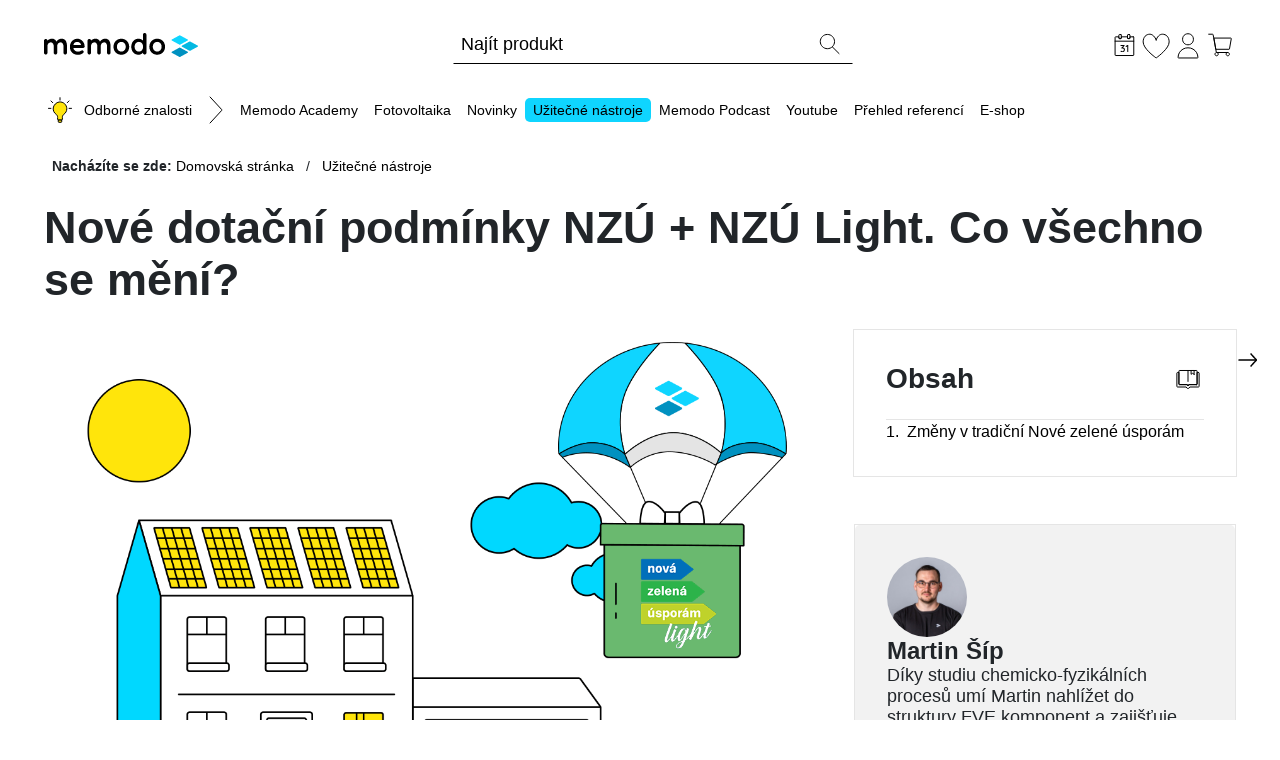

--- FILE ---
content_type: text/html; charset=utf-8
request_url: https://www.memodo.cz/m/uzitecne-nastroje/dotace/nove-dotacni-podminky-nzu-nzu-light/
body_size: 18732
content:
<!DOCTYPE html>
<html lang="cs">

<head>
<meta charset="utf-8">
<!-- 
	This website is powered by TYPO3 - inspiring people to share!
	TYPO3 is a free open source Content Management Framework initially created by Kasper Skaarhoj and licensed under GNU/GPL.
	TYPO3 is copyright 1998-2026 of Kasper Skaarhoj. Extensions are copyright of their respective owners.
	Information and contribution at https://typo3.org/
-->



<title>Dotační podmínky NZÚ a NZÚ Light - Memodo</title>
<meta name="generator" content="TYPO3 CMS">
<meta name="description" content="Od 17.1. 2024 je v platnosti nové znění podmínek dotačního programu NZÚ Light. Více o podmínkách se dočtete dále...">
<meta name="robots" content="noodp">
<meta name="viewport" content="width=device-width">
<meta property="og:title" content="Nové dotační podmínky NZÚ + NZÚ Light. Co všechno se mění?">
<meta property="og:description" content="Od 17.1. 2024 je v platnosti nové znění podmínek dotačního programu NZÚ Light. Více o podmínkách se dočtete dále...">
<meta property="og:image" content="https://www.memodo.cz/m/fileadmin/_processed_/d/e/csm_NZU-light-balicek-blog-1200x800-1_d014d1c48f.png">
<meta name="twitter:card" content="summary">
<meta name="twitter:title" content="Nové dotační podmínky NZÚ + NZÚ Light. Co všechno se mění?">
<meta name="twitter:description" content="Od 17.1. 2024 je v platnosti nové znění podmínek dotačního programu NZÚ Light. Více o podmínkách se dočtete dále...">
<meta name="twitter:image" content="https://www.memodo.cz/m/fileadmin/_processed_/d/e/csm_NZU-light-balicek-blog-1200x800-1_d014d1c48f.png">

<link rel="shortcut icon" type="image/x-icon" href="https://www.memodo.cz/m/typo3conf/ext/sitepackage/Sites/Main/Resources/Public/Icons/favicon.ico"><script src="https://cloud.ccm19.de/app.js?apiKey=326d043b005178b06b2d3140be6278fe4b4110b886e68a94&amp;domain=66ed8b81dc8c34af5c075092" referrerpolicy="origin"></script><script type="text/javascript">
var datamintsConfig = {lightbox: 1, datamintsJobs: 1};
</script><meta http-equiv="Content-Security-Policy" content="default-src 'self'; script-src 'self' 'unsafe-inline' 'unsafe-eval' https://player.podigee-cdn.net https://www.google.com https://www.gstatic.com https://widget-v1.reviewforest.org/scripts.js https://www.googletagmanager.com https://googleads.g.doubleclick.net https://secure.mali4blat.com https://js-eu1.hs-scripts.com https://js-eu1.hs-analytics.net https://js-eu1.hs-banner.com https://js-eu1.hsforms.net https://*.hotjar.com https://*.facebook.net https://*.elfsight.com https://cloud.ccm19.de https://load.metrics.memodo.at https://metrics.memodo.at https://load.metrics.memodo-shop.com https://metrics.memodo-shop.com https://load.metrics.memodo.cz https://metrics.memodo.cz https://load.metrics.memodo.it https://metrics.memodo.it https://load.metrics.memodo.de https://metrics.memodo.de https://load.metrics.memodo.nl https://metrics.memodo.nl https://load.metrics.memodo.pl https://metrics.memodo.pl https://api-v4.trbo.com https://collect.trbo.com https://track2.trbo.com https://static.trbo.com https://newsletter-api.trbo.com https://charger-v2.trbo.com https://static-v2.trbo.com https://www.youtube.com https://www.gstatic.com; style-src 'self' https://player.podigee-cdn.net https://*.hotjar.com https://cloud.ccm19.de 'unsafe-inline' static.trbo.com; img-src 'self' data: https://www.datamints.com https://www.memodo.de https://www.google.de https://www.google.com https://track-eu1.hubspot.com https://forms.hsforms.com https://forms-eu1.hsforms.com https://*.hotjar.com https://*.facebook.com https://www.googletagmanager.com https://px.ads.linkedin.com https://*.hubspotusercontent-eu1.net https://cloud.ccm19.de https://region1.analytics.google.com https://memodo.at https://memodo-shop.com https://memodo.cz https://memodo.it https://memodo.de https://memodo.nl https://memodo.pl https://static.trbo.com https://www.google.it https://stats.g.doubleclick.net https://collect.trbo.com https://trbo.com; frame-src 'self' https://www.google.com https://player.podigee-cdn.net https://memodo.podigee.io https://www.youtube-nocookie.com https://www.youtube.com https://ssl.webpack.de https://office.memodo.de https://td.doubleclick.net/ https://forms-eu1.hsforms.com/ https://app1.edoobox.com https://w.soundcloud.com https://cloud.ccm19.de https://www.googletagmanager.com https://memodo-gmbh.jobs.personio.de https://collect.trbo.com https://memodo.at https://memodo-shop.com https://memodo.cz https://memodo.it https://memodo.de https://memodo.nl https://memodo.pl https://charger-v2.trbo.com; font-src 'self' https://*.hotjar.com https://player.podigee-cdn.net data:; connect-src 'self' https://api.reviewforest.org https://region1.analytics.google.com https://region1.google-analytics.com https://stats.g.doubleclick.net https://www.google.de https://adservice.google.com https://forms-eu1.hsforms.com https://www.google.com https://googleads.g.doubleclick.net https://*.hotjar.com https://*.hotjar.io wss://*.hotjar.com https://*.facebook.net https://*.elfsight.com https://cloud.ccm19.de https://memodo.at https://memodo-shop.com https://memodo.cz https://memodo.it https://memodo.de https://memodo.nl https://memodo.pl https://track2.trbo.com https://trbo.com https://data.trbo.com https://charger-v2.trbo.com;"><script type="text/javascript"> var jwtAuthentication = {tRootPath: "/m/", sRootPath: "/", }; </script>
<link rel="canonical" href="https://www.memodo.cz/m/uzitecne-nastroje/dotace/nove-dotacni-podminky-nzu-nzu-light/"/>


<link rel="stylesheet" href="https://www.memodo.cz/m/typo3conf/ext/sitepackage/Sites/CZ/Resources/Public/Styles/app.css?1764668278" media="all">
<style>
/*<![CDATA[*/
<!-- 
/*a1b80b665e08f894f379141fb58b4af4*/
input,textarea{-webkit-appearance:none;appearance:none}input[type=checkbox],textarea[type=checkbox]{-webkit-appearance:checkbox;appearance:checkbox}input[type=radio],textarea[type=radio]{-webkit-appearance:radio;appearance:radio}

-->
/*]]>*/
</style>




</head>

<body data-backendlayout="guideline" data-accent-color="memodo-mid-blue-80">



    



    
    <header class="header">
        <div class="header__inner">

            <div class="header__logo">
                <a href="https://www.memodo.cz/" target="_self" class="header__logo-link"><img src="https://www.memodo.cz/m/typo3conf/ext/sitepackage/Sites/Main/Resources/Public/Images/logo.svg" width="154" height="24"   alt="Memodo" title="Memodo" ></a>
            </div>

            <div class="header__search header-search">
                
                        <form class="datamintssearch-form" action="https://www.memodo.cz/m/search-results/" method="get">
                            <div class="datamintssearch-form__input">
                                <input autocomplete="off" maxlength="100"
                                       placeholder="Najít"
                                       class="header-search__input" name="tx_datamintssearch_result[search][query]">
                                <div class="header-search__outline"></div>
                                <button class="header-search__close-button" type="button" data-search-toggle>
                                    <span class="header-search__button-text">
                                        Zavřít
                                    </span>

                                    <svg class="svg-inline svg-32/Schließen" width="32" height="32" viewBox="0 0 32 32" fill="none" xmlns="http://www.w3.org/2000/svg">
<path d="M3.74023 28.2602L28.2602 3.74023" stroke="black" stroke-linecap="round" stroke-linejoin="round"/>
<path d="M3.74023 3.74023L28.2602 28.2602" stroke="black" stroke-linecap="round" stroke-linejoin="round"/>
</svg>

                                </button>
                                <button class="header-search__button" type="submit">
                                    <span class="header-search__button-text">Potvrdit</span>
                                    <svg class="svg-inline svg-Lupe" width="25" height="24" viewBox="0 0 25 24" fill="none" xmlns="http://www.w3.org/2000/svg">
                                    <path d="M10.416 16.6875C14.351 16.6875 17.541 13.4975 17.541 9.5625C17.541 5.62747 14.351 2.4375 10.416 2.4375C6.48099 2.4375 3.29102 5.62747 3.29102 9.5625C3.29102 13.4975 6.48099 16.6875 10.416 16.6875Z" stroke="black" stroke-miterlimit="10"></path>
                                    <path d="M15.291 14.8125L22.041 21.5625" stroke="black" stroke-miterlimit="10" stroke-linecap="round"></path>
                                    </svg>
                                </button>
                            </div>
                        </form>
                    
            </div>
            <div class="header__search-results">
                <div class="header__search-results-inner">
                    <div class="searchresults">
                        <div class="searchresults__inner">
                            <div class="searchresults__panel">
                                <div class="searchresults__loading">
                                    <div class="searchresults__loading-inner">
                                        <div class="searchresults__loading-icon">
                                            <svg version="1.1" id="L9" xmlns="http://www.w3.org/2000/svg" xmlns:xlink="http://www.w3.org/1999/xlink" x="0px" y="0px"
                                                viewBox="0 0 100 100" enable-background="new 0 0 0 0" xml:space="preserve">
                                                    <path d="M73,50c0-12.7-10.3-23-23-23S27,37.3,27,50 M30.9,50c0-10.5,8.5-19.1,19.1-19.1S69.1,39.5,69.1,50">
                                                    <animateTransform
                                                        attributeName="transform"
                                                        attributeType="XML"
                                                        type="rotate"
                                                        dur="1s"
                                                        from="0 50 50"
                                                        to="360 50 50"
                                                        repeatCount="indefinite" />
                                                </path>
                                            </svg>
                                        </div>
                                        <div class="searchresults__loading-text"></div>
                                    </div>
                                </div>
                                <div class="searchresults__results"></div>
                                <div class="searchresults__panel-close">
                                    <button id="search-close" class="searchresults__panel-close-button"
                                            title="Zavřít">
                                        <svg class="svg-inline svg-icon-schliessen-kontur" width="26" height="26" viewBox="0 0 26 26" fill="none" xmlns="http://www.w3.org/2000/svg">
<g id="icon-schliessen-kontur">
<path id="Vector" d="M1 25L25 1" stroke="black" stroke-width="0.978793" stroke-linecap="round" stroke-linejoin="round"/>
<path id="Vector_2" d="M1 1L25 25" stroke="black" stroke-width="0.978793" stroke-linecap="round" stroke-linejoin="round"/>
</g>
</svg>

                                    </button>
                                </div>
                            </div>
                        </div>
                    </div>
                </div>
            </div>

            <div class="header__tools">
                

<ul class="header-tools">
    
    
    <li data-item="header-search-toggle-tool"
        class="header-tools__item header-tool header-tool__logged-out">
        <div class="header-tool__icon">
            <a href="javascript:void(0);"
               title="Najít"
               data-search-toggle
            >
                
                    <svg class="svg-inline svg-32/Lupe" width="32" height="32" viewBox="0 0 32 32" fill="none" xmlns="http://www.w3.org/2000/svg">
<path d="M13 22.25C18.2467 22.25 22.5 17.9967 22.5 12.75C22.5 7.50329 18.2467 3.25 13 3.25C7.75329 3.25 3.5 7.50329 3.5 12.75C3.5 17.9967 7.75329 22.25 13 22.25Z" stroke="black" stroke-miterlimit="10"/>
<path d="M19.5 19.75L28.5 28.75" stroke="black" stroke-miterlimit="10" stroke-linecap="round"/>
</svg>

                
            </a>
        </div>
        <div class="header-tool__label">
            Najít
        </div>
        <div class="header-tool__count"></div>
    </li>


    
        
    <li data-item="header-calendar-tool"
        class="header-tools__item header-tool header-tool__logged-out">
        <div class="header-tool__icon">
            <a href="https://www.memodo.cz/m/memodo-eventy/"
               title="Memodo Eventy"
               
            >
                
                    <svg class="svg-inline svg-32/Event" width="32" height="32" viewBox="0 0 32 32" fill="none" xmlns="http://www.w3.org/2000/svg">
<path d="M25.7598 12.1997L7.06982 12.1597" stroke="black" stroke-linecap="round" stroke-linejoin="round"/>
<path d="M25.2596 7.83936H21.9596V9.07936C21.9596 9.35936 21.7396 9.57936 21.4596 9.57936H20.0096C19.7296 9.57936 19.5096 9.35936 19.5096 9.07936V7.83936H13.3296V9.07936C13.3296 9.35936 13.1096 9.57936 12.8296 9.57936H11.3796C11.0996 9.57936 10.8796 9.35936 10.8796 9.07936V7.83936H7.57959C7.29959 7.83936 7.07959 8.05936 7.07959 8.33936V26.0294C7.07959 26.3094 7.29959 26.5294 7.57959 26.5294H25.2696C25.5496 26.5294 25.7696 26.3094 25.7696 26.0294V8.33936C25.7696 8.05936 25.5496 7.83936 25.2696 7.83936H25.2596Z" stroke="black" stroke-linecap="round" stroke-linejoin="round"/>
<path d="M12.8196 5.55957H11.3696C11.0935 5.55957 10.8696 5.78343 10.8696 6.05957V9.07957C10.8696 9.35571 11.0935 9.57957 11.3696 9.57957H12.8196C13.0958 9.57957 13.3196 9.35571 13.3196 9.07957V6.05957C13.3196 5.78343 13.0958 5.55957 12.8196 5.55957Z" stroke="black" stroke-linecap="round" stroke-linejoin="round"/>
<path d="M21.4598 5.55957H20.0098C19.7336 5.55957 19.5098 5.78343 19.5098 6.05957V9.07957C19.5098 9.35571 19.7336 9.57957 20.0098 9.57957H21.4598C21.7359 9.57957 21.9598 9.35571 21.9598 9.07957V6.05957C21.9598 5.78343 21.7359 5.55957 21.4598 5.55957Z" stroke="black" stroke-linecap="round" stroke-linejoin="round"/>
<path d="M13.0536 21.7031C13.1077 21.7031 13.1651 21.7133 13.2259 21.7335C13.2867 21.7471 13.3542 21.7808 13.4286 21.8349C13.5501 21.943 13.6954 22.0341 13.8643 22.1085C14.0399 22.176 14.2392 22.2098 14.4621 22.2098C14.712 22.2098 14.9451 22.1524 15.1612 22.0375C15.3774 21.9159 15.553 21.7471 15.6882 21.5309C15.8233 21.3147 15.8908 21.058 15.8908 20.7608C15.8908 20.4568 15.8266 20.2103 15.6983 20.0211C15.5699 19.8252 15.4044 19.68 15.2018 19.5854C14.9991 19.4841 14.7863 19.4334 14.5634 19.4334C14.4351 19.4334 14.327 19.4469 14.2392 19.4739C14.1514 19.4942 14.0669 19.5179 13.9859 19.5449C13.9048 19.5651 13.817 19.5753 13.7224 19.5753C13.5941 19.5753 13.4927 19.5314 13.4184 19.4435C13.3441 19.349 13.307 19.2375 13.307 19.1092C13.307 19.0281 13.3238 18.9572 13.3576 18.8964C13.3914 18.8356 13.4387 18.768 13.4995 18.6937L15.374 16.6874L15.597 16.8901H12.9118C12.7767 16.8901 12.6618 16.8462 12.5673 16.7584C12.4795 16.6638 12.4355 16.549 12.4355 16.4139C12.4355 16.2855 12.4795 16.1774 12.5673 16.0896C12.6618 16.0018 12.7767 15.9579 12.9118 15.9579H16.1137C16.2894 15.9579 16.4177 16.0086 16.4988 16.1099C16.5866 16.2112 16.6305 16.3294 16.6305 16.4645C16.6305 16.5388 16.6102 16.6098 16.5697 16.6773C16.5359 16.7449 16.492 16.809 16.438 16.8698L14.5533 18.8964L14.3 18.6228C14.354 18.5958 14.4452 18.5688 14.5736 18.5417C14.7019 18.5147 14.8066 18.5012 14.8877 18.5012C15.2727 18.5012 15.6172 18.5992 15.9212 18.7951C16.2319 18.991 16.4717 19.2544 16.6406 19.5854C16.8163 19.9097 16.9041 20.2778 16.9041 20.6899C16.9041 21.183 16.7926 21.6119 16.5697 21.9767C16.3468 22.3347 16.036 22.6117 15.6375 22.8076C15.2457 23.0035 14.7931 23.1015 14.2797 23.1015C14.023 23.1015 13.7663 23.0677 13.5096 23.0001C13.2597 22.9258 13.0435 22.8211 12.8611 22.686C12.7463 22.6185 12.6686 22.5475 12.6281 22.4732C12.5875 22.3922 12.5673 22.3145 12.5673 22.2402C12.5673 22.1118 12.6112 21.9902 12.699 21.8754C12.7936 21.7606 12.9118 21.7031 13.0536 21.7031Z" fill="black"/>
<path d="M19.7737 23.0001C19.6183 23.0001 19.49 22.9528 19.3887 22.8583C19.2873 22.7569 19.2367 22.632 19.2367 22.4834V17.0522L19.3684 17.2346L18.426 17.8932C18.345 17.9608 18.247 17.9946 18.1322 17.9946C17.9971 17.9946 17.8755 17.9439 17.7674 17.8426C17.6661 17.7345 17.6154 17.6095 17.6154 17.4677C17.6154 17.292 17.7032 17.1468 17.8789 17.032L19.4191 16.0086C19.4798 15.968 19.544 15.941 19.6116 15.9275C19.6859 15.914 19.7534 15.9072 19.8142 15.9072C19.9696 15.9072 20.0946 15.9579 20.1891 16.0592C20.2837 16.1538 20.331 16.2754 20.331 16.424V22.4834C20.331 22.632 20.277 22.7569 20.1689 22.8583C20.0675 22.9528 19.9358 23.0001 19.7737 23.0001Z" fill="black"/>
</svg>

                
            </a>
        </div>
        <div class="header-tool__label">
            Memodo Eventy
        </div>
        <div class="header-tool__count"></div>
    </li>

    
        
    <li data-item="header-notifications-tool"
        class="header-tools__item header-tool header-tool__logged-out">
        <div class="header-tool__icon">
            <a href="https://www.memodo.cz/m/oznameni/"
               title="Oznámení"
               
            >
                
                    <svg class="svg-inline svg-32/Glocke" width="32" height="32" viewBox="0 0 32 32" fill="none" xmlns="http://www.w3.org/2000/svg">
<path d="M16.0003 6.00006C16.8121 6.00006 17.4703 5.34192 17.4703 4.53006C17.4703 3.7182 16.8121 3.06006 16.0003 3.06006C15.1884 3.06006 14.5303 3.7182 14.5303 4.53006C14.5303 5.34192 15.1884 6.00006 16.0003 6.00006Z" stroke="black" stroke-miterlimit="10"/>
<path d="M23.1302 19.3803V14.0903C23.1302 10.1703 20.2602 6.74026 16.4702 6.49026C12.3202 6.21026 8.86019 9.61026 8.86019 13.8403V19.3803C8.86019 20.2203 8.69019 21.0503 8.36019 21.8203L7.03019 24.9003C6.91019 25.1703 7.10019 25.4703 7.39019 25.4703H24.6102C24.8902 25.4703 25.0802 25.1703 24.9702 24.9003L23.6402 21.8203C23.3102 21.0503 23.1402 20.2203 23.1402 19.3803H23.1302Z" stroke="black" stroke-miterlimit="10"/>
<path d="M12 25.4702C12.77 27.2402 13.95 28.4702 16 28.4702C18.05 28.4702 19.23 27.2402 20 25.4702" stroke="black" stroke-miterlimit="10"/>
</svg>

                
            </a>
        </div>
        <div class="header-tool__label">
            Oznámení
        </div>
        <div class="header-tool__count"></div>
    </li>

    
        
    <li data-item="header-favourites-tool"
        class="header-tools__item header-tool header-tool__logged-out">
        <div class="header-tool__icon">
            <a href="https://www.memodo.cz/note"
               title="Oblíbené"
               
            >
                
                    <svg class="svg-inline svg-32/Herz" width="32" height="32" viewBox="0 0 32 32" fill="none" xmlns="http://www.w3.org/2000/svg">
<path d="M16.1499 10.95C15.1499 7.94996 12.5399 5.20996 9.8899 5.20996C6.1699 5.20996 3.1499 7.94996 3.1499 12.95C3.1499 19.33 13.9499 27.37 15.8599 28.75C16.0299 28.88 16.2599 28.88 16.4399 28.75C18.3599 27.37 29.1499 19.33 29.1499 12.95C29.1499 7.94996 26.1299 5.20996 22.4099 5.20996C19.3799 5.20996 17.1499 7.94996 16.1499 10.95Z" stroke="black" stroke-linecap="round" stroke-linejoin="round"/>
</svg>

                
            </a>
        </div>
        <div class="header-tool__label">
            Oblíbené
        </div>
        <div class="header-tool__count"></div>
    </li>

    
        
    <li data-item="header-account-tool"
        class="header-tools__item header-tool header-tool__logged-out">
        <div class="header-tool__icon">
            <a href="https://www.memodo.cz/account/login/"
               title="Můj účet"
               
            >
                
                    <svg class="svg-inline svg-32/Mein Account" width="32" height="32" viewBox="0 0 32 32" fill="none" xmlns="http://www.w3.org/2000/svg">
<path d="M21.4203 10.2802C21.4203 11.3702 21.1803 12.3302 20.6903 13.1602C20.2003 13.9902 19.5503 14.6402 18.7303 15.1102C17.9103 15.5702 17.0003 15.8102 15.9903 15.8102C14.9803 15.8102 14.0703 15.5802 13.2503 15.1102C12.4303 14.6402 11.7803 14.0002 11.3003 13.1602C10.8203 12.3202 10.5703 11.3702 10.5703 10.2802C10.5703 9.19023 10.8103 8.23023 11.3003 7.40023C11.7903 6.57023 12.4403 5.92023 13.2503 5.45023C14.0703 4.98023 14.9803 4.74023 15.9903 4.74023C17.0003 4.74023 17.9203 4.98023 18.7303 5.45023C19.5503 5.92023 20.2003 6.57023 20.6903 7.40023C21.1703 8.23023 21.4203 9.19023 21.4203 10.2802Z" stroke="black" stroke-miterlimit="10"/>
<path d="M25.4401 28.9803H6.56011C6.28011 28.9803 6.04011 28.7403 6.05011 28.4603C6.12011 26.6703 6.56011 25.0803 7.38011 23.6903C8.27011 22.1603 9.47011 20.9703 10.9701 20.1003C12.4701 19.2303 14.1501 18.8003 16.0001 18.8003C17.8501 18.8003 19.5301 19.2303 21.0301 20.1003C22.5301 20.9703 23.7301 22.1603 24.6201 23.6903C25.4301 25.0803 25.8701 26.6703 25.9401 28.4603C25.9501 28.7403 25.7201 28.9803 25.4301 28.9803H25.4401Z" stroke="black" stroke-miterlimit="10"/>
</svg>

                
            </a>
        </div>
        <div class="header-tool__label">
            Můj účet
        </div>
        <div class="header-tool__count"></div>
    </li>

    
        
    <li data-item="header-cart-tool"
        class="header-tools__item header-tool header-tool__logged-out">
        <div class="header-tool__icon">
            <a href="https://www.memodo.cz/checkout/confirm"
               title="Nákupní košík"
               
            >
                
                    <svg class="svg-inline svg-32/Einkaufswagen" width="32" height="32" viewBox="0 0 32 32" fill="none" xmlns="http://www.w3.org/2000/svg">
<path d="M24.98 20.2898H11.8L9.80005 9.06982H26.8C27.11 9.06982 27.3501 9.34982 27.2901 9.65982L25.47 19.8798C25.43 20.1198 25.22 20.2898 24.98 20.2898Z" stroke="black" stroke-miterlimit="10"/>
<path d="M23.79 23.5H12.76C12.52 23.5 12.31 23.33 12.27 23.09L11.02 15.92L9.90995 9.66996L9.06995 5.60996C9.01995 5.37996 8.81995 5.20996 8.57995 5.20996H4.69995" stroke="black" stroke-miterlimit="10" stroke-linecap="round"/>
<path d="M14.23 25.1498C14.23 24.2398 13.49 23.5098 12.59 23.5098C11.69 23.5098 10.97 24.2498 10.97 25.1498C10.97 26.0498 11.68 26.7898 12.59 26.7898C13.5 26.7898 14.23 26.0498 14.23 25.1498Z" stroke="black" stroke-miterlimit="10"/>
<path d="M25.4199 25.1498C25.4199 24.2398 24.6799 23.5098 23.7799 23.5098C22.8799 23.5098 22.1599 24.2498 22.1599 25.1498C22.1599 26.0498 22.8699 26.7898 23.7799 26.7898C24.6899 26.7898 25.4199 26.0498 25.4199 25.1498Z" stroke="black" stroke-miterlimit="10"/>
</svg>

                
            </a>
        </div>
        <div class="header-tool__label">
            Nákupní košík
        </div>
        <div class="header-tool__count"></div>
    </li>

    
</ul>



            </div>

            <div class="header__toggle">
                <button class="header-toggler" type="button">
                    <svg width="28" height="20" viewBox="0 0 28 20" fill="none" xmlns="http://www.w3.org/2000/svg">
                        <path d="M1 1H27" stroke="black" stroke-miterlimit="10" stroke-linecap="round"/>
                        <path d="M1 10H27" stroke="black" stroke-miterlimit="10" stroke-linecap="round"/>
                        <path d="M1 19H27" stroke="black" stroke-miterlimit="10" stroke-linecap="round"/>
                    </svg>
                </button>
            </div>

        </div>

        
    <nav class="header__navigation" role="navigation" aria-label="Navigation" aria-expanded="false">

        <ul class="header-navigation" aria-label="Navigation">
            <li class="header-navigation__scroller-arrow header-navigation__scroller-arrow--left" aria-hidden="true">
                <span><svg class="svg-inline svg-32/Zurück" width="32" height="32" viewBox="0 0 32 32" fill="none" xmlns="http://www.w3.org/2000/svg">
<path d="M21.9107 3L10.2307 15.66C10.0507 15.85 10.0507 16.15 10.2307 16.34L21.9107 29" stroke="black" stroke-miterlimit="10"/>
<path d="M21.9107 3L10.2307 15.66C10.0507 15.85 10.0507 16.15 10.2307 16.34L21.9107 29" stroke="black" stroke-miterlimit="10" stroke-linecap="round"/>
</svg>
</span>
            </li>
            <li class="header-navigation__label" aria-hidden="false">
                
                
                <a class="header-navigation-label" href="/m/" title="Odborné znalosti">
                    <span><svg class="svg-inline svg-32/Gühbirne-Gelb" width="32" height="32" viewBox="0 0 32 32" fill="none" xmlns="http://www.w3.org/2000/svg">
<g id="Icons/32/Gu&#204;&#136;hbirne">
<g id="icon-gluehbirne-kontur">
<path id="Vector" d="M14.29 25.86H17.7V27.81C17.7 28.09 17.48 28.31 17.2 28.31H14.79C14.51 28.31 14.29 28.09 14.29 27.81V25.86Z" fill="#FFE50B" stroke="black" stroke-miterlimit="10"/>
<g id="Group">
<path id="Vector_2" d="M15.21 7.99C12.35 8.31 9.56 11.1 9.24 13.96C8.95 16.58 10.15 18.95 12.1 20.31C13.03 20.96 13.61 22 13.61 23.13C13.61 23.41 13.61 23.61 13.61 23.61C13.61 23.63 13.61 23.64 13.61 23.66C13.61 23.67 13.61 23.69 13.61 23.7V25.44C13.61 25.67 13.8 25.85 14.02 25.85H17.98C18.21 25.85 18.39 25.66 18.39 25.44V23.71V23.13C18.39 21.98 19 20.96 19.93 20.29C21.66 19.06 22.8 17.04 22.8 14.75C22.8 10.73 19.32 7.53 15.21 7.99Z" fill="#FFE50B" stroke="black" stroke-miterlimit="10"/>
<path id="Vector_3" d="M16 3.69V6.12" stroke="black" stroke-miterlimit="10" stroke-linecap="round"/>
<g id="Group_2">
<path id="Vector_4" d="M25.07 14.37H27.5" stroke="black" stroke-miterlimit="10" stroke-linecap="round"/>
<path id="Vector_5" d="M4.5 14.37H6.93" stroke="black" stroke-miterlimit="10" stroke-linecap="round"/>
</g>
<g id="Group_3">
<path id="Vector_6" d="M7 6.95L8.72 8.68" stroke="black" stroke-miterlimit="10" stroke-linecap="round"/>
<path id="Vector_7" d="M23.28 8.68L25 6.95" stroke="black" stroke-miterlimit="10" stroke-linecap="round"/>
</g>
</g>
</g>
</g>
</svg>
</span>
                    <span class="navigation-item__title">Odborné znalosti</span>
                    <span><svg class="svg-inline svg-32/Weiter" width="32" height="32" viewBox="0 0 32 32" fill="none" xmlns="http://www.w3.org/2000/svg">
<path d="M10.0898 3L21.7698 15.66C21.9498 15.85 21.9498 16.15 21.7698 16.34L10.0898 29" stroke="black" stroke-miterlimit="10" stroke-linecap="round"/>
</svg>
</span>
                </a>
            </li>
            <li class="header-navigation__tools">
                <div class="header-navigation-tools">
                    <div class="header-navigation-tools__close" tabindex="0">
                        <svg width="32" height="32" viewBox="0 0 32 32" fill="none" xmlns="http://www.w3.org/2000/svg">
                            <path d="M3.74023 28.2602L28.2602 3.74023" stroke="black" stroke-linecap="round"
                                  stroke-linejoin="round"/>
                            <path d="M3.74023 3.74023L28.2602 28.2602" stroke="black" stroke-linecap="round"
                                  stroke-linejoin="round"/>
                        </svg>
                    </div>
                    

<ul class="header-tools">
    
    
    <li data-item="header-search-toggle-tool"
        class="header-tools__item header-tool header-tool__logged-out">
        <div class="header-tool__icon">
            <a href="javascript:void(0);"
               title="Najít"
               data-search-toggle
            >
                
                    <svg class="svg-inline svg-32/Lupe" width="32" height="32" viewBox="0 0 32 32" fill="none" xmlns="http://www.w3.org/2000/svg">
<path d="M13 22.25C18.2467 22.25 22.5 17.9967 22.5 12.75C22.5 7.50329 18.2467 3.25 13 3.25C7.75329 3.25 3.5 7.50329 3.5 12.75C3.5 17.9967 7.75329 22.25 13 22.25Z" stroke="black" stroke-miterlimit="10"/>
<path d="M19.5 19.75L28.5 28.75" stroke="black" stroke-miterlimit="10" stroke-linecap="round"/>
</svg>

                
            </a>
        </div>
        <div class="header-tool__label">
            Najít
        </div>
        <div class="header-tool__count"></div>
    </li>


    
        
    <li data-item="header-calendar-tool"
        class="header-tools__item header-tool header-tool__logged-out">
        <div class="header-tool__icon">
            <a href="https://www.memodo.cz/m/memodo-eventy/"
               title="Memodo Eventy"
               
            >
                
                    <svg class="svg-inline svg-32/Event" width="32" height="32" viewBox="0 0 32 32" fill="none" xmlns="http://www.w3.org/2000/svg">
<path d="M25.7598 12.1997L7.06982 12.1597" stroke="black" stroke-linecap="round" stroke-linejoin="round"/>
<path d="M25.2596 7.83936H21.9596V9.07936C21.9596 9.35936 21.7396 9.57936 21.4596 9.57936H20.0096C19.7296 9.57936 19.5096 9.35936 19.5096 9.07936V7.83936H13.3296V9.07936C13.3296 9.35936 13.1096 9.57936 12.8296 9.57936H11.3796C11.0996 9.57936 10.8796 9.35936 10.8796 9.07936V7.83936H7.57959C7.29959 7.83936 7.07959 8.05936 7.07959 8.33936V26.0294C7.07959 26.3094 7.29959 26.5294 7.57959 26.5294H25.2696C25.5496 26.5294 25.7696 26.3094 25.7696 26.0294V8.33936C25.7696 8.05936 25.5496 7.83936 25.2696 7.83936H25.2596Z" stroke="black" stroke-linecap="round" stroke-linejoin="round"/>
<path d="M12.8196 5.55957H11.3696C11.0935 5.55957 10.8696 5.78343 10.8696 6.05957V9.07957C10.8696 9.35571 11.0935 9.57957 11.3696 9.57957H12.8196C13.0958 9.57957 13.3196 9.35571 13.3196 9.07957V6.05957C13.3196 5.78343 13.0958 5.55957 12.8196 5.55957Z" stroke="black" stroke-linecap="round" stroke-linejoin="round"/>
<path d="M21.4598 5.55957H20.0098C19.7336 5.55957 19.5098 5.78343 19.5098 6.05957V9.07957C19.5098 9.35571 19.7336 9.57957 20.0098 9.57957H21.4598C21.7359 9.57957 21.9598 9.35571 21.9598 9.07957V6.05957C21.9598 5.78343 21.7359 5.55957 21.4598 5.55957Z" stroke="black" stroke-linecap="round" stroke-linejoin="round"/>
<path d="M13.0536 21.7031C13.1077 21.7031 13.1651 21.7133 13.2259 21.7335C13.2867 21.7471 13.3542 21.7808 13.4286 21.8349C13.5501 21.943 13.6954 22.0341 13.8643 22.1085C14.0399 22.176 14.2392 22.2098 14.4621 22.2098C14.712 22.2098 14.9451 22.1524 15.1612 22.0375C15.3774 21.9159 15.553 21.7471 15.6882 21.5309C15.8233 21.3147 15.8908 21.058 15.8908 20.7608C15.8908 20.4568 15.8266 20.2103 15.6983 20.0211C15.5699 19.8252 15.4044 19.68 15.2018 19.5854C14.9991 19.4841 14.7863 19.4334 14.5634 19.4334C14.4351 19.4334 14.327 19.4469 14.2392 19.4739C14.1514 19.4942 14.0669 19.5179 13.9859 19.5449C13.9048 19.5651 13.817 19.5753 13.7224 19.5753C13.5941 19.5753 13.4927 19.5314 13.4184 19.4435C13.3441 19.349 13.307 19.2375 13.307 19.1092C13.307 19.0281 13.3238 18.9572 13.3576 18.8964C13.3914 18.8356 13.4387 18.768 13.4995 18.6937L15.374 16.6874L15.597 16.8901H12.9118C12.7767 16.8901 12.6618 16.8462 12.5673 16.7584C12.4795 16.6638 12.4355 16.549 12.4355 16.4139C12.4355 16.2855 12.4795 16.1774 12.5673 16.0896C12.6618 16.0018 12.7767 15.9579 12.9118 15.9579H16.1137C16.2894 15.9579 16.4177 16.0086 16.4988 16.1099C16.5866 16.2112 16.6305 16.3294 16.6305 16.4645C16.6305 16.5388 16.6102 16.6098 16.5697 16.6773C16.5359 16.7449 16.492 16.809 16.438 16.8698L14.5533 18.8964L14.3 18.6228C14.354 18.5958 14.4452 18.5688 14.5736 18.5417C14.7019 18.5147 14.8066 18.5012 14.8877 18.5012C15.2727 18.5012 15.6172 18.5992 15.9212 18.7951C16.2319 18.991 16.4717 19.2544 16.6406 19.5854C16.8163 19.9097 16.9041 20.2778 16.9041 20.6899C16.9041 21.183 16.7926 21.6119 16.5697 21.9767C16.3468 22.3347 16.036 22.6117 15.6375 22.8076C15.2457 23.0035 14.7931 23.1015 14.2797 23.1015C14.023 23.1015 13.7663 23.0677 13.5096 23.0001C13.2597 22.9258 13.0435 22.8211 12.8611 22.686C12.7463 22.6185 12.6686 22.5475 12.6281 22.4732C12.5875 22.3922 12.5673 22.3145 12.5673 22.2402C12.5673 22.1118 12.6112 21.9902 12.699 21.8754C12.7936 21.7606 12.9118 21.7031 13.0536 21.7031Z" fill="black"/>
<path d="M19.7737 23.0001C19.6183 23.0001 19.49 22.9528 19.3887 22.8583C19.2873 22.7569 19.2367 22.632 19.2367 22.4834V17.0522L19.3684 17.2346L18.426 17.8932C18.345 17.9608 18.247 17.9946 18.1322 17.9946C17.9971 17.9946 17.8755 17.9439 17.7674 17.8426C17.6661 17.7345 17.6154 17.6095 17.6154 17.4677C17.6154 17.292 17.7032 17.1468 17.8789 17.032L19.4191 16.0086C19.4798 15.968 19.544 15.941 19.6116 15.9275C19.6859 15.914 19.7534 15.9072 19.8142 15.9072C19.9696 15.9072 20.0946 15.9579 20.1891 16.0592C20.2837 16.1538 20.331 16.2754 20.331 16.424V22.4834C20.331 22.632 20.277 22.7569 20.1689 22.8583C20.0675 22.9528 19.9358 23.0001 19.7737 23.0001Z" fill="black"/>
</svg>

                
            </a>
        </div>
        <div class="header-tool__label">
            Memodo Eventy
        </div>
        <div class="header-tool__count"></div>
    </li>

    
        
    <li data-item="header-notifications-tool"
        class="header-tools__item header-tool header-tool__logged-out">
        <div class="header-tool__icon">
            <a href="https://www.memodo.cz/m/oznameni/"
               title="Oznámení"
               
            >
                
                    <svg class="svg-inline svg-32/Glocke" width="32" height="32" viewBox="0 0 32 32" fill="none" xmlns="http://www.w3.org/2000/svg">
<path d="M16.0003 6.00006C16.8121 6.00006 17.4703 5.34192 17.4703 4.53006C17.4703 3.7182 16.8121 3.06006 16.0003 3.06006C15.1884 3.06006 14.5303 3.7182 14.5303 4.53006C14.5303 5.34192 15.1884 6.00006 16.0003 6.00006Z" stroke="black" stroke-miterlimit="10"/>
<path d="M23.1302 19.3803V14.0903C23.1302 10.1703 20.2602 6.74026 16.4702 6.49026C12.3202 6.21026 8.86019 9.61026 8.86019 13.8403V19.3803C8.86019 20.2203 8.69019 21.0503 8.36019 21.8203L7.03019 24.9003C6.91019 25.1703 7.10019 25.4703 7.39019 25.4703H24.6102C24.8902 25.4703 25.0802 25.1703 24.9702 24.9003L23.6402 21.8203C23.3102 21.0503 23.1402 20.2203 23.1402 19.3803H23.1302Z" stroke="black" stroke-miterlimit="10"/>
<path d="M12 25.4702C12.77 27.2402 13.95 28.4702 16 28.4702C18.05 28.4702 19.23 27.2402 20 25.4702" stroke="black" stroke-miterlimit="10"/>
</svg>

                
            </a>
        </div>
        <div class="header-tool__label">
            Oznámení
        </div>
        <div class="header-tool__count"></div>
    </li>

    
        
    <li data-item="header-favourites-tool"
        class="header-tools__item header-tool header-tool__logged-out">
        <div class="header-tool__icon">
            <a href="https://www.memodo.cz/note"
               title="Oblíbené"
               
            >
                
                    <svg class="svg-inline svg-32/Herz" width="32" height="32" viewBox="0 0 32 32" fill="none" xmlns="http://www.w3.org/2000/svg">
<path d="M16.1499 10.95C15.1499 7.94996 12.5399 5.20996 9.8899 5.20996C6.1699 5.20996 3.1499 7.94996 3.1499 12.95C3.1499 19.33 13.9499 27.37 15.8599 28.75C16.0299 28.88 16.2599 28.88 16.4399 28.75C18.3599 27.37 29.1499 19.33 29.1499 12.95C29.1499 7.94996 26.1299 5.20996 22.4099 5.20996C19.3799 5.20996 17.1499 7.94996 16.1499 10.95Z" stroke="black" stroke-linecap="round" stroke-linejoin="round"/>
</svg>

                
            </a>
        </div>
        <div class="header-tool__label">
            Oblíbené
        </div>
        <div class="header-tool__count"></div>
    </li>

    
        
    <li data-item="header-account-tool"
        class="header-tools__item header-tool header-tool__logged-out">
        <div class="header-tool__icon">
            <a href="https://www.memodo.cz/account/login/"
               title="Můj účet"
               
            >
                
                    <svg class="svg-inline svg-32/Mein Account" width="32" height="32" viewBox="0 0 32 32" fill="none" xmlns="http://www.w3.org/2000/svg">
<path d="M21.4203 10.2802C21.4203 11.3702 21.1803 12.3302 20.6903 13.1602C20.2003 13.9902 19.5503 14.6402 18.7303 15.1102C17.9103 15.5702 17.0003 15.8102 15.9903 15.8102C14.9803 15.8102 14.0703 15.5802 13.2503 15.1102C12.4303 14.6402 11.7803 14.0002 11.3003 13.1602C10.8203 12.3202 10.5703 11.3702 10.5703 10.2802C10.5703 9.19023 10.8103 8.23023 11.3003 7.40023C11.7903 6.57023 12.4403 5.92023 13.2503 5.45023C14.0703 4.98023 14.9803 4.74023 15.9903 4.74023C17.0003 4.74023 17.9203 4.98023 18.7303 5.45023C19.5503 5.92023 20.2003 6.57023 20.6903 7.40023C21.1703 8.23023 21.4203 9.19023 21.4203 10.2802Z" stroke="black" stroke-miterlimit="10"/>
<path d="M25.4401 28.9803H6.56011C6.28011 28.9803 6.04011 28.7403 6.05011 28.4603C6.12011 26.6703 6.56011 25.0803 7.38011 23.6903C8.27011 22.1603 9.47011 20.9703 10.9701 20.1003C12.4701 19.2303 14.1501 18.8003 16.0001 18.8003C17.8501 18.8003 19.5301 19.2303 21.0301 20.1003C22.5301 20.9703 23.7301 22.1603 24.6201 23.6903C25.4301 25.0803 25.8701 26.6703 25.9401 28.4603C25.9501 28.7403 25.7201 28.9803 25.4301 28.9803H25.4401Z" stroke="black" stroke-miterlimit="10"/>
</svg>

                
            </a>
        </div>
        <div class="header-tool__label">
            Můj účet
        </div>
        <div class="header-tool__count"></div>
    </li>

    
        
    <li data-item="header-cart-tool"
        class="header-tools__item header-tool header-tool__logged-out">
        <div class="header-tool__icon">
            <a href="https://www.memodo.cz/checkout/confirm"
               title="Nákupní košík"
               
            >
                
                    <svg class="svg-inline svg-32/Einkaufswagen" width="32" height="32" viewBox="0 0 32 32" fill="none" xmlns="http://www.w3.org/2000/svg">
<path d="M24.98 20.2898H11.8L9.80005 9.06982H26.8C27.11 9.06982 27.3501 9.34982 27.2901 9.65982L25.47 19.8798C25.43 20.1198 25.22 20.2898 24.98 20.2898Z" stroke="black" stroke-miterlimit="10"/>
<path d="M23.79 23.5H12.76C12.52 23.5 12.31 23.33 12.27 23.09L11.02 15.92L9.90995 9.66996L9.06995 5.60996C9.01995 5.37996 8.81995 5.20996 8.57995 5.20996H4.69995" stroke="black" stroke-miterlimit="10" stroke-linecap="round"/>
<path d="M14.23 25.1498C14.23 24.2398 13.49 23.5098 12.59 23.5098C11.69 23.5098 10.97 24.2498 10.97 25.1498C10.97 26.0498 11.68 26.7898 12.59 26.7898C13.5 26.7898 14.23 26.0498 14.23 25.1498Z" stroke="black" stroke-miterlimit="10"/>
<path d="M25.4199 25.1498C25.4199 24.2398 24.6799 23.5098 23.7799 23.5098C22.8799 23.5098 22.1599 24.2498 22.1599 25.1498C22.1599 26.0498 22.8699 26.7898 23.7799 26.7898C24.6899 26.7898 25.4199 26.0498 25.4199 25.1498Z" stroke="black" stroke-miterlimit="10"/>
</svg>

                
            </a>
        </div>
        <div class="header-tool__label">
            Nákupní košík
        </div>
        <div class="header-tool__count"></div>
    </li>

    
</ul>



                </div>
            </li>
            <li class="header-navigation__item navigation-item--only-mobile">
                <a href="/m/" title="Odborné znalosti">
                    <span class="navigation-item__title">Odborné znalosti</span>
                </a>
            </li>
            



    <li class="header-navigation__item navigation-item  navigation-item--has-subpages">
        
                
    
            <a href="https://www.memodo.cz/m/memodo-academy/" title="Memodo Academy" class="navigation-navigation-panel__7742">
                <span class="navigation-item__title navigation-item__title--has-subpages  "
                      title="Memodo Academy"
                      data-target="navigation-panel__7742">Memodo Academy</span>
            </a>
        

                

    <div id="navigation-panel__7742" class="navigation-item__panel navigation-panel">
        <div class="navigation-panel__head">
            
                <div class="navigation-panel__icon">
                    <svg class="svg-inline svg-48/Expertenwissen" width="48" height="48" viewBox="0 0 48 48" fill="none" xmlns="http://www.w3.org/2000/svg">
<path d="M43.1551 18.8551L25.5901 9.28512C25.3951 9.18012 25.1701 9.12012 24.9451 9.12012H24.4351C24.2101 9.12012 23.9851 9.18012 23.7901 9.28512L6.22506 18.8551C5.89506 19.0351 5.68506 19.3501 5.68506 19.6951V20.3701C5.68506 20.7151 5.89506 21.0301 6.22506 21.2101L23.7901 30.7801C23.9851 30.8851 24.2101 30.9451 24.4351 30.9451H24.9451C25.1701 30.9451 25.3951 30.8851 25.5901 30.7801L43.1551 21.2101C43.4851 21.0301 43.6951 20.7151 43.6951 20.3701V19.6951C43.6951 19.3501 43.4851 19.0351 43.1551 18.8551Z" stroke="black" stroke-width="1.5" stroke-miterlimit="10"/>
<path d="M12.8545 24.8101V35.8951C12.8545 36.6901 19.1095 38.8651 24.7645 38.8651C30.4195 38.8651 36.5095 36.6901 36.5095 35.8951V24.8101" stroke="black" stroke-width="1.5" stroke-miterlimit="10"/>
<path d="M5.68506 19.6953V32.8953" stroke="black" stroke-width="1.5" stroke-miterlimit="10" stroke-linecap="round"/>
</svg>

                </div>
            
            <div class="navigation-panel__title"><span>Memodo Academy</span></div>
            <div class="navigation-panel__close" data-target="navigation-panel__7742">
                <svg class="svg-inline svg-32/Schließen" width="32" height="32" viewBox="0 0 32 32" fill="none" xmlns="http://www.w3.org/2000/svg">
<path d="M3.74023 28.2602L28.2602 3.74023" stroke="black" stroke-linecap="round" stroke-linejoin="round"/>
<path d="M3.74023 3.74023L28.2602 28.2602" stroke="black" stroke-linecap="round" stroke-linejoin="round"/>
</svg>

            </div>
        </div>
        <ul class="navigation-panel__groups">
            
                <li class="navigation-panel__self">
                    
    
            <a href="https://www.memodo.cz/m/memodo-academy/" title="Memodo Academy" class="navigation-Memodo Academy">
                <span class="navigation-panel-group__title  ">
                    Přehled
                </span>
            </a>
        


                </li>
            
            
                
    <li>
        <div class="navigation-panel-group  navigation-panel-group--has-subpages">
            
    
            <a href="https://www.memodo.cz/m/memodo-academy/skoleni-webinare/" title="Školení &amp; Webináře &amp; Akce" class="navigation-navigation-panel-group-list--7790">
                <span class="navigation-panel-group__title navigation-panel-group__title--has-subpages  "
                      title="Školení &amp; Webináře &amp; Akce"
                      data-target="navigation-panel-group-list--7790">Školení &amp; Webináře &amp; Akce</span>
            </a>
        

            <ul id="navigation-panel-group-list--7790" class="navigation-panel-group__list"
                aria-expanded="false">
                
                    <li class="navigation-panel-group__self">
                        
    
            <a href="https://www.memodo.cz/m/memodo-academy/skoleni-webinare/" title="Školení &amp; Webináře &amp; Akce" class="navigation-Školení &amp; Webináře &amp; Akce">
                <span class="navigation-panel-group__item  ">
                    Přehled
                </span>
            </a>
        


                    </li>
                
                
                    <li>
                        
    
            <a href="https://www.memodo.cz/m/memodo-academy/skoleni-webinare/webinar-goodwe-esa-pro-rezidencni-prostredi/" title="Webinář - GoodWe ESA pro rezidenční prostředí" class="navigation-Webinář - GoodWe ESA pro rezidenční prostředí">
                <span class="navigation-panel-group__item  ">
                    Webinář - GoodWe ESA pro rezidenční prostředí
                </span>
            </a>
        


                    </li>
                
            </ul>
        </div>
    </li>


            
                
    <li>
        <div class="navigation-panel-group  ">
            
    
            <a href="https://www.memodo.cz/m/memodo-academy/archiv-webinaru/" title="Archiv webinářů" class="navigation-navigation-panel-group-list--7743">
                <span class="navigation-panel-group__title   "
                      title="Archiv webinářů"
                      data-target="navigation-panel-group-list--7743">Archiv webinářů</span>
            </a>
        

            <ul id="navigation-panel-group-list--7743" class="navigation-panel-group__list"
                aria-expanded="false">
                
                    <li class="navigation-panel-group__self">
                        
    
            <a href="https://www.memodo.cz/m/memodo-academy/archiv-webinaru/" title="Archiv webinářů" class="navigation-Archiv webinářů">
                <span class="navigation-panel-group__item  ">
                    Přehled
                </span>
            </a>
        


                    </li>
                
                
            </ul>
        </div>
    </li>


            
        </ul>

    </div>


            
    </li>

    <li class="header-navigation__item navigation-item  navigation-item--has-subpages">
        
                
    
            <a href="https://www.memodo.cz/m/fotovoltaika/" title="Fotovoltaika" class="navigation-navigation-panel__4177">
                <span class="navigation-item__title navigation-item__title--has-subpages  "
                      title="Fotovoltaika"
                      data-target="navigation-panel__4177">Fotovoltaika</span>
            </a>
        

                

    <div id="navigation-panel__4177" class="navigation-item__panel navigation-panel">
        <div class="navigation-panel__head">
            
                <div class="navigation-panel__icon">
                    <svg class="svg-inline svg-48/Sonne" width="48" height="48" viewBox="0 0 48 48" fill="none" xmlns="http://www.w3.org/2000/svg">
<path d="M24 34.125C29.5919 34.125 34.125 29.5919 34.125 24C34.125 18.4081 29.5919 13.875 24 13.875C18.4081 13.875 13.875 18.4081 13.875 24C13.875 29.5919 18.4081 34.125 24 34.125Z" stroke="black" stroke-width="1.5" stroke-miterlimit="10" stroke-linecap="round"/>
<path d="M24 40.29V37.125" stroke="black" stroke-width="1.5" stroke-miterlimit="10" stroke-linecap="round"/>
<path d="M24 10.875V7.70996" stroke="black" stroke-width="1.5" stroke-miterlimit="10" stroke-linecap="round"/>
<path d="M37.125 24H40.575" stroke="black" stroke-width="1.5" stroke-miterlimit="10" stroke-linecap="round"/>
<path d="M7.41016 24H10.8602" stroke="black" stroke-width="1.5" stroke-miterlimit="10" stroke-linecap="round"/>
<path d="M33.2852 33.2852L35.7152 35.7302" stroke="black" stroke-width="1.5" stroke-miterlimit="10" stroke-linecap="round"/>
<path d="M12.2705 12.27L14.7155 14.715" stroke="black" stroke-width="1.5" stroke-miterlimit="10" stroke-linecap="round"/>
<path d="M33.2852 14.715L35.7152 12.27" stroke="black" stroke-width="1.5" stroke-miterlimit="10" stroke-linecap="round"/>
<path d="M12.2705 35.7302L14.7155 33.2852" stroke="black" stroke-width="1.5" stroke-miterlimit="10" stroke-linecap="round"/>
</svg>

                </div>
            
            <div class="navigation-panel__title"><span>Fotovoltaika</span></div>
            <div class="navigation-panel__close" data-target="navigation-panel__4177">
                <svg class="svg-inline svg-32/Schließen" width="32" height="32" viewBox="0 0 32 32" fill="none" xmlns="http://www.w3.org/2000/svg">
<path d="M3.74023 28.2602L28.2602 3.74023" stroke="black" stroke-linecap="round" stroke-linejoin="round"/>
<path d="M3.74023 3.74023L28.2602 28.2602" stroke="black" stroke-linecap="round" stroke-linejoin="round"/>
</svg>

            </div>
        </div>
        <ul class="navigation-panel__groups">
            
                <li class="navigation-panel__self">
                    
    
            <a href="https://www.memodo.cz/m/fotovoltaika/" title="Fotovoltaika" class="navigation-Fotovoltaika">
                <span class="navigation-panel-group__title  ">
                    Přehled
                </span>
            </a>
        


                </li>
            
            
                
    <li>
        <div class="navigation-panel-group  navigation-panel-group--has-subpages">
            
    
            <p title="Fotovoltaická témata">
                <span class="navigation-panel-group__title navigation-panel-group__title--has-subpages navigation-panel-group__title--no-hover  "
                      title="Fotovoltaická témata"
                      data-target="navigation-panel-group-list--4194">Fotovoltaická témata</span>
            </p>
        

            <ul id="navigation-panel-group-list--4194" class="navigation-panel-group__list"
                aria-expanded="false">
                
                
                    <li>
                        
    
            <a href="https://www.memodo.cz/m/fotovoltaika/fotovoltaicka-temata/#c64445" title="Komerční skladování energie" class="navigation-Komerční skladování energie">
                <span class="navigation-panel-group__item  ">
                    Komerční skladování energie
                </span>
            </a>
        


                    </li>
                
                    <li>
                        
    
            <a href="https://www.memodo.cz/m/fotovoltaika/fotovoltaicka-temata/#c64450" title="Fotovoltaické panely" class="navigation-Fotovoltaické panely">
                <span class="navigation-panel-group__item  ">
                    Fotovoltaické panely
                </span>
            </a>
        


                    </li>
                
                    <li>
                        
    
            <a href="https://www.memodo.cz/m/fotovoltaika/fotovoltaicka-temata/#c64454" title="Střídače" class="navigation-Střídače">
                <span class="navigation-panel-group__item  ">
                    Střídače
                </span>
            </a>
        


                    </li>
                
                    <li>
                        
    
            <a href="https://www.memodo.cz/m/fotovoltaika/fotovoltaicka-temata/#c64451" title="Fotovoltaické systémy" class="navigation-Fotovoltaické systémy">
                <span class="navigation-panel-group__item  ">
                    Fotovoltaické systémy
                </span>
            </a>
        


                    </li>
                
                    <li>
                        
    
            <a href="https://www.memodo.cz/m/fotovoltaika/fotovoltaicka-temata/#c64447" title="Systémy skladování energie" class="navigation-Systémy skladování energie">
                <span class="navigation-panel-group__item  ">
                    Systémy skladování energie
                </span>
            </a>
        


                    </li>
                
                    <li>
                        
    
            <a href="https://www.memodo.cz/m/fotovoltaika/fotovoltaicka-temata/#c64456" title="Montážní systémy" class="navigation-Montážní systémy">
                <span class="navigation-panel-group__item  ">
                    Montážní systémy
                </span>
            </a>
        


                    </li>
                
            </ul>
        </div>
    </li>


            
        </ul>

    </div>


            
    </li>

    <li class="header-navigation__item navigation-item  navigation-item--has-subpages">
        
                
    
            <a href="https://www.memodo.cz/m/novinky/" title="Novinky" class="navigation-Novinky">
                <span class="navigation-item__title  ">
                    Novinky
                </span>
            </a>
        


            
    </li>

    <li class="header-navigation__item navigation-item navigation-item--active navigation-item--has-subpages">
        
                
    
            <a href="https://www.memodo.cz/m/uzitecne-nastroje/" title="Užitečné nástroje" class="navigation-navigation-panel__4181">
                <span class="navigation-item__title navigation-item__title--has-subpages active "
                      title="Užitečné nástroje"
                      data-target="navigation-panel__4181">Užitečné nástroje</span>
            </a>
        

                

    <div id="navigation-panel__4181" class="navigation-item__panel navigation-panel">
        <div class="navigation-panel__head">
            
                <div class="navigation-panel__icon">
                    <svg class="svg-inline svg-48/Montage" width="48" height="48" viewBox="0 0 48 48" fill="none" xmlns="http://www.w3.org/2000/svg">
<path d="M12.3107 29.4398L9.48977 31.7952C9.17182 32.0607 9.12927 32.5336 9.39475 32.8516L18.3932 43.6289C18.6587 43.9468 19.1316 43.9894 19.4496 43.7239L22.2706 41.3685C22.5885 41.1031 22.6311 40.6301 22.3656 40.3121L13.3671 29.5349C13.1017 29.2169 12.6287 29.1744 12.3107 29.4398Z" stroke="black" stroke-width="1.5" stroke-miterlimit="10"/>
<path d="M13.5449 29.7449C13.5449 29.7449 14.4299 28.1999 14.7449 26.7599C15.1649 24.8549 13.4099 23.1299 15.4799 20.6399C17.5649 18.1499 18.0299 18.6599 19.3649 20.2499C20.2499 21.3149 19.1249 21.9299 18.7349 22.7249C18.6749 22.8449 18.8249 22.9649 18.9299 22.8749L25.7249 16.8599C25.7249 16.8599 27.3149 15.5399 28.6349 17.1299C29.9549 18.7199 28.3649 20.0399 28.3649 20.0399L26.7749 21.3599L29.1599 19.3649C29.1599 19.3649 30.7499 18.0449 32.0699 19.6349C33.3899 21.2249 31.7999 22.5449 31.7999 22.5449L29.9399 24.1049L31.0049 23.2049C31.0049 23.2049 32.5949 21.8849 33.9149 23.4749C35.2349 25.0649 33.6449 26.3849 33.6449 26.3849L32.5799 27.2849C32.5799 27.2849 34.4399 25.7249 35.7749 27.3149C37.0949 28.9049 35.5049 30.2249 35.5049 30.2249C35.5049 30.2249 26.7599 37.5299 25.1699 38.8499C23.5799 40.1699 21.4649 39.2549 21.4649 39.2549" stroke="black" stroke-width="1.5" stroke-linecap="round" stroke-linejoin="round"/>
<path d="M30.5703 34.6797L34.8303 40.0497C35.1603 40.4697 35.7903 40.5447 36.2103 40.2147L38.9853 38.0097C39.4053 37.6797 39.4803 37.0497 39.1503 36.6297L34.7703 31.0947" stroke="black" stroke-width="1.5" stroke-miterlimit="10"/>
<path d="M24.5248 17.9549L21.3148 13.9049C22.4848 11.6249 22.3198 8.77486 20.6248 6.64486C18.9298 4.51486 16.4248 3.76486 14.0248 4.24486C13.8898 4.27486 13.8448 4.43986 13.9198 4.54486L17.4748 9.02986C17.7448 9.37486 17.6848 9.86986 17.3398 10.1399L14.2348 12.5999C13.8898 12.8699 13.3948 12.8099 13.1248 12.4649L9.56976 7.97986C9.49476 7.87486 9.31476 7.88986 9.25476 8.00986C8.08476 10.5749 8.54976 13.7699 10.9198 15.8699C12.5698 17.3399 14.8948 17.8649 16.9948 17.3249L18.9598 19.7999" stroke="black" stroke-width="1.5" stroke-miterlimit="10"/>
</svg>

                </div>
            
            <div class="navigation-panel__title"><span>Užitečné nástroje</span></div>
            <div class="navigation-panel__close" data-target="navigation-panel__4181">
                <svg class="svg-inline svg-32/Schließen" width="32" height="32" viewBox="0 0 32 32" fill="none" xmlns="http://www.w3.org/2000/svg">
<path d="M3.74023 28.2602L28.2602 3.74023" stroke="black" stroke-linecap="round" stroke-linejoin="round"/>
<path d="M3.74023 3.74023L28.2602 28.2602" stroke="black" stroke-linecap="round" stroke-linejoin="round"/>
</svg>

            </div>
        </div>
        <ul class="navigation-panel__groups">
            
                <li class="navigation-panel__self">
                    
    
            <a href="https://www.memodo.cz/m/uzitecne-nastroje/" title="Užitečné nástroje" class="navigation-Užitečné nástroje">
                <span class="navigation-panel-group__title active ">
                    Přehled
                </span>
            </a>
        


                </li>
            
            
                
    <li>
        <div class="navigation-panel-group  navigation-panel-group--has-subpages">
            
    
            <p title="Podpora pro vaši každodenní práci instalatéra">
                <span class="navigation-panel-group__title navigation-panel-group__title--has-subpages navigation-panel-group__title--no-hover  "
                      title="Podpora pro vaši každodenní práci instalatéra"
                      data-target="navigation-panel-group-list--7795">Podpora pro vaši každodenní práci instalatéra</span>
            </p>
        

            <ul id="navigation-panel-group-list--7795" class="navigation-panel-group__list"
                aria-expanded="false">
                
                
                    <li>
                        
    
            <a href="https://www.memodo.cz/m/uzitecne-nastroje/kalkulacka-nezavislosti/" title="Kalkulačka nezávislosti" class="navigation-Kalkulačka nezávislosti">
                <span class="navigation-panel-group__item  ">
                    Kalkulačka nezávislosti
                </span>
            </a>
        


                    </li>
                
                    <li>
                        
    
            <a href="https://www.memodo.cz/m/uzitecne-nastroje/vyplati-se-komercni-bateriove-uloziste/" title="Vyplatí se komerční bateriové úložiště?" class="navigation-Vyplatí se komerční bateriové úložiště?">
                <span class="navigation-panel-group__item  ">
                    Vyplatí se komerční bateriové úložiště?
                </span>
            </a>
        


                    </li>
                
                    <li>
                        
    
            <a href="https://www.memodo.cz/m/uzitecne-nastroje/nastroje-pro-planovani-fv-systemu/" title="Nástroje pro plánování FV systémů" class="navigation-Nástroje pro plánování FV systémů">
                <span class="navigation-panel-group__item  ">
                    Nástroje pro plánování FV systémů
                </span>
            </a>
        


                    </li>
                
            </ul>
        </div>
    </li>


            
        </ul>

    </div>


            
    </li>

    <li class="header-navigation__item navigation-item  ">
        
                
    
            <a href="https://www.memodo.cz/m/memodo-podcast/" title="Memodo Podcast" class="navigation-Memodo Podcast">
                <span class="navigation-item__title  ">
                    Memodo Podcast
                </span>
            </a>
        


            
    </li>

    <li class="header-navigation__item navigation-item  ">
        
                
    
            <a href="https://www.memodo.cz/m/youtube/" title="Youtube" class="navigation-Youtube">
                <span class="navigation-item__title  ">
                    Youtube
                </span>
            </a>
        


            
    </li>

    <li class="header-navigation__item navigation-item  navigation-item--has-subpages">
        
                
    
            <a href="https://www.memodo.cz/m/reference/" title="Přehled referencí" class="navigation-Přehled referencí">
                <span class="navigation-item__title  ">
                    Přehled referencí
                </span>
            </a>
        


            
    </li>

    <li class="header-navigation__item navigation-item  ">
        
                
    
            <a href="https://www.memodo.cz/" title="E-shop" class="navigation-E-shop">
                <span class="navigation-item__title  ">
                    E-shop
                </span>
            </a>
        


            
    </li>










            <li class="header-navigation__tools">
                <div class="header-navigation-tools__language">
                    
                    
<div  class="frame frame-max frame-type-tx_mask_static_fsce frame-layout- frame-space-before-none frame-space-after-none frame--displaycondition-default" ><label class="languagemenu"><div class="languagemenu__icon"></div><div class="languagemenu__dropdown"><div class="languagemenu__dropdown-current"><span class="languagemenu__dropdown-current-twoletterisocode"></span><span class="languagemenu__dropdown-current-title"></span></div><div class="languagemenu__dropdown-chevron"></div></div><select class="languagemenu__select"><option data-languagemenu-link="https://www.memodo.cz/" data-languagemenu-title="Česko" data-languagemenu-twoletterisocode="CZ" value="3960">Česko</option><option data-languagemenu-link="https://www.memodo.de/" data-languagemenu-title="Deutschland" data-languagemenu-twoletterisocode="DE" value="3928">Deutschland</option><option data-languagemenu-link="https://www.memodo-shop.com/" data-languagemenu-title="International" data-languagemenu-twoletterisocode="EN" value="3962">International</option><option data-languagemenu-link="https://www.memodo.it/" data-languagemenu-title="Italia" data-languagemenu-twoletterisocode="IT" value="3961">Italia</option><option data-languagemenu-link="https://www.memodo.nl/" data-languagemenu-title="Nederland" data-languagemenu-twoletterisocode="NL" value="3958">Nederland</option><option data-languagemenu-link="https://www.memodo.at/" data-languagemenu-title="Österreich" data-languagemenu-twoletterisocode="AT" value="3957">Österreich</option><option data-languagemenu-link="https://www.memodo.pl/" data-languagemenu-title="Polska" data-languagemenu-twoletterisocode="PL" value="3959">Polska</option></select></label></div>



                </div>
            </li>
            <li class="header-navigation__scroller-arrow header-navigation__scroller-arrow--right" aria-hidden="true">
                <span><svg class="svg-inline svg-32/Weiter" width="32" height="32" viewBox="0 0 32 32" fill="none" xmlns="http://www.w3.org/2000/svg">
<path d="M10.0898 3L21.7698 15.66C21.9498 15.85 21.9498 16.15 21.7698 16.34L10.0898 29" stroke="black" stroke-miterlimit="10" stroke-linecap="round"/>
</svg>
</span>
            </li>
        </ul>

        <div class="header-overlay"></div>

    </nav>

        <script>
    if (localStorage.getItem("jwt-login-event-occurred") === "1") {
        document.querySelectorAll("header.header li.header-tool").forEach(headerTool => {
            if (headerTool.classList.contains("header-tool__logged-out")) {
                headerTool.classList.remove("header-tool__logged-out");
                headerTool.classList.add("header-tool__logged-in");
            }
        })
    }
</script>

    </header>


<main id="contents">
    <article class="guideline guideline--full">
        <div class="guideline__inner">
            <header class="guideline__header">
                
    <div class="breadcrumb-container frame frame-grid12">
        <div class="breadcrumb-container__inner">
            <div class="breadcrumb-container__youre-here">
                Nacházíte se zde:
            </div>
            <div class="breadcrumb-container__nav">
                <div id="breadcrumb">
                    



<div role="navigation" aria-label="Breadcrumb navigation">
	
	
		<ul itemscope itemtype="http://schema.org/BreadcrumbList"><li
	itemprop="itemListElement"
	itemscope
	itemtype="http://schema.org/ListItem"><meta itemprop="position" content="1" /><a
		href="https://www.memodo.cz/m/"
		title="Memodo CZ"
		itemprop="item"><span itemprop="name">Domovská stránka</span></a></li><li
	itemprop="itemListElement"
	itemscope
	itemtype="http://schema.org/ListItem"><meta itemprop="position" content="2" /><a
		href="https://www.memodo.cz/m/uzitecne-nastroje/"
		itemprop="item"><span itemprop="name">Užitečné nástroje</span></a></li></ul>
	

</div>



                </div>
            </div>
        </div>
    </div>


                <!--TYPO3SEARCH_begin-->
                

<div id="cglHeader" class="frame frame-grid12 frame-type-header frame-layout- frame-space-before-small frame-space-after-small frame--displaycondition-default" ><header class="ce-bodytext"><h1 class="">
                Nové dotační podmínky NZÚ + NZÚ Light. Co všechno se mění?
            </h1></header></div>




            </header>
            <section class="guideline__section guideline__section--top">
                <section class="guideline__section-main">
                    
        <div class="guideline-hero frame frame-default">
            <div class="guideline-hero__inner">
                <img src="https://www.memodo.cz/m/fileadmin/WP_Import/cz/uploads/2023/09/NZU-light-balicek-blog-1200x800-1.png" width="1200" height="800" alt="Nové dotační podmínky NZÚ + NZÚ Light. Co všechno se mění?" title="NZU light balíček" />
            </div>
        </div>
    

                    


<div id="cglInfobar" class="frame frame-default frame-type-mask_guideline_info_bar frame-layout- frame-space-before-extra-small frame-space-after-extra-small frame--displaycondition-default" ><div class="guideline-info-bar guideline-info-bar--has-categorytag"><div class="guideline-info-bar__inner"><div class="guideline-info-bar__category"><div class="pill pill--color-memodo-black-10" data-pill-color-original="memodo-mid-blue-80"><div class="pill__content">
        Fotovoltaické znalosti
    </div></div></div><div class="guideline-info-bar__updated">
                
                Aktualizováno 02. února 2024
            </div><div class="guideline-info-bar__readingtime"><div class="readingtime readingtime--layout-with-label"><div class="readingtime__icon"></div><div class="readingtime__text"><span class="readingtime__text-min">
            3 min.
        </span><span class="readingtime__text-label">
            doba čtení
        </span></div></div></div><div class="guideline-info-bar__author-image"><img loading="lazy" src="https://www.memodo.cz/m/fileadmin/WebDataCZ/Authors/Martin_Sip.jpg" width="800" height="800" alt="Martin_Sip" title="Martin_Sip" /></div><div class="guideline-info-bar__author-name">
                    Martin Šíp
                </div></div></div></div>




                    

<div id="cguideline__menu-section-mobile" class="frame frame-default frame-type-menu_section frame-layout- frame-space-before-none frame-space-after-default frame--displaycondition-default" ><header class="ce-bodytext"></header><div class="sectionmenu sectionmenu--layout-default"><div class="sectionmenu__inner"><div class="sectionmenu__title"><div class="sectionmenu__title-text">
                        Obsah
                    </div><div class="sectionmenu__title-icon"></div></div><div class="sectionmenu__links"><ol class="sectionmenu__links-list sectionmenu__links-list--unordered"><li class="sectionmenu__links-list-item" data-href="#c62903"><a class="sectionmenu-item sectionmenu-item--layout-default" href="https://www.memodo.cz/m/uzitecne-nastroje/dotace/nove-dotacni-podminky-nzu-nzu-light/#c62903" title="Změny v tradiční Nové zelené úsporám"><div class="sectionmenu-item__number">1.</div><div class="sectionmenu-item__text">
                                                    Změny v tradiční Nové zelené úsporám
                                                </div></a></li></ol></div></div></div></div>




                    
    <!--TYPO3SEARCH_begin-->
<div id="c62904" class="frame frame-default frame-type-text frame-layout-0 frame-space-before-default frame-space-after-default frame--displaycondition-default" ><div class="ce-bodytext"><p>S novým rokem přichází i úpravy v dotačních podmínkách na realizace fotovoltaiky. <strong>Od 17. 1. 2024</strong> je v platnosti nové znění podmínek dotačního programu <strong>NZÚ Light</strong>, který mimo jiné podporuje i <strong>fotovoltaický ohřev teplé vody</strong>. Minulý rok 2023 se nesl v obrovském zájmu o tuto formu podpory, který ovšem na trh přinesl i velké množství nekvalitních produktů a tzv. šmejdů. Objevily se dokonce fámy o ukončení dotačního programu a lidé byli v mnoha případech tlačeni do podpisu smluv. Ministerstvo tedy přišlo s úpravou podmínek, které chrání spotřebitele a zároveň částečně zamezuje podporu nekvalitních produktů. <strong>Co se tedy mění?</strong></p><p><strong>Novou podmínkou je součást systému</strong>, která chrání před opařením vodou ze zásobníkového ohřívače. K tomu postačí obyčejný termostat bojleru.</p><p>Druhou novinkou, která <strong>zásadně omezuje použití nekvalitních ohřívačů</strong>, je <strong>nutnost zajištění automatického připojení bivalentního zdroje ohřevu vody</strong> v období, kdy solární fotovoltaický systém nedokáže zajistit ohřev vody na minimální nastavenou úroveň teploty vody.</p><p>V Memodu jsme již během minulého roku vybrali jako ideální produkt na řešení NZÚ Light <a href="https://www.memodo.cz/tc-a-tuv/a-z-traders/10678/a-z-water-inverter" target="_top">A-Z Water Inverter</a>, který je spolehlivým produktem české výroby a nové podmínky dotačního programu plnil již od svého uvedení na trh. Nemusíte se tak bát, že by s jeho použitím nebyla dotace proplacena.</p><p>Kompletní znění nových podmínek pro NZÚ Light najdete <a href="https://novazelenausporam.cz/dokument/3060" target="_blank" rel="noreferrer noopener">zde.</a></p></div></div>



<div id="c62903" class="frame frame-default frame-type-text frame-layout-0 frame-space-before-default frame-space-after-spacer32 frame--displaycondition-default" ><div class="ce-bodytext"><header><h2 class="">
                Změny v tradiční Nové zelené úsporám
            </h2></header><p>Ministerstvo životního prostředí se rozhodlo <strong>navýšit finanční podporu NZÚ o 10 miliard korun</strong>, informuje o tom v poslední <a href="https://www.mzp.cz/cz/news_20240131_Dalsich-10-miliard-pritece-do-Nove-zelene-usporam-z-Modernizacniho-fondu" target="_blank" rel="noreferrer noopener">tiskové zprávě</a>. Tato štědrá alokace může zajistit podporu pro dalších <strong>50 tisíc domácností</strong>, které se rozhodnou pro využití fotovoltaiky na svém domě. Míra podpory zůstává stejná (až 50 % výdajů), i zde se ovšem mění podmínky podpory tak, aby úspory byly co nejefektivnější.</p></div></div>



<div id="c62902" class="frame frame-default frame-type-image frame-layout-0 frame-space-before-default frame-space-after-default frame--displaycondition-default" ><header class="ce-bodytext"></header><div class="ce-image ce-center ce-above"><div class="ce-gallery" data-ce-columns="1" data-ce-images="1"><div class="ce-outer"><div class="ce-inner"><div class="ce-row"><div class="ce-column"><figure class="image"><a href="https://www.memodo.cz/m/fileadmin/WP_Import/cz/uploads/2024/02/Obrazek1.png" data-fancybox data-caption=""><img class="image-embed-item" title="Nová zelená úsporám" alt="Nová zelená úsporám" src="https://www.memodo.cz/m/fileadmin/_processed_/f/8/csm_Obrazek1_4ff92997f7.png" width="1000" height="109" loading="eager" /></a></figure></div></div></div></div></div></div></div>



<div id="c62900" class="frame frame-default frame-type-text frame-layout-0 frame-space-before-default frame-space-after-default frame--displaycondition-default" ><div class="ce-bodytext"><header><h3 class="">
                Od 15. února 2024 dochází k následujícím změnám:
            </h3></header><ul><li><strong>Dotace až 200 000 Kč</strong> za instalaci fotovoltaiky v kombinaci se zateplením se započtením bonusů ve výši 40 000 Kč</li><li><strong>Dotace až 160 000 Kč</strong> za instalaci fotovoltaiky bez zateplení</li></ul></div></div>



<div id="c62899" class="frame frame-default frame-type-text frame-layout-0 frame-space-before-default frame-space-after-spacer32 frame--displaycondition-default" ><div class="ce-bodytext"><header><h3 class="">
                Změna jednotkové výše dotace na FVE:
            </h3></header><ul><li>Základní podpora 35 000 Kč nebo 60 000 Kč s využitím tepelného čerpadla</li><li>Za 1 kWp instalovaného výkonu 8 000 Kč</li><li>Za 1 kWh el. akumulačního systému 8 000 Kč</li><li>Dotace až 125 000 Kč na tepelné čerpadlo s ohřevem vody připojené na fotovoltaiku</li><li>Omezení maximálního rezervovaného výkonu pro připojení do sítě na 50 % maximálního výkonu FVE</li><li>Nově bonus za FVE, která zajistí ohřev vody, ve výši 10 000 Kč</li></ul><p>V Memodu jsme zaznamenali taky zvýšený počet dotazů ohledně nové podmínky, kde sjednaný výkon ve smlouvě o připojení může být maximálně 50% procent instalovaného výkonu FVE systému.</p><p>Co to v praxi znamená? Mrkněte na video, náš CEO Jonas Kasal vám to vysvětlí.</p></div></div>



<div id="c63479" class="frame frame-default frame-type-mask_podcast_player frame-layout-0 frame-space-before-default frame-space-after-default frame--displaycondition-default" ><div class="podcast-player podcast-player--content-disabled podcast-player--consent-type-consentmanager podcast-player--layout-" data-podcast-player-consent-type="consentmanager" data-podcast-player-consent-purpose="YouTube Video"><div class="podcast-player__inner"><div class="podcast-player__content"><iframe title="YouTube video player" src="https://www.youtube.com/embed/3oSZQXfXrIE?si=qRyWTz1iiXMAp43j" width="780" height="450" frameborder="0" allowfullscreen="allowfullscreen"></iframe></div><div class="podcast-player__text"><div class="podcast-player__text-custom">Nové podmínky NZÚ platné od 15. 2. 2024!</div><div class="podcast-player__text-consentmanager">
                        Um diesen Inhalt zu sehen, erlauben Sie Cookies mit dem Zweck: <strong class="podcast-player__consentmanager-text-purpose">YouTube Video</strong></div><div class="podcast-player__text-button"><button class="podcast-player__button podcast-player__button--consentmanager">
                            Změnit nastavení ve správci souhlasů
                        </button></div></div></div></div></div>



<div id="c63480" class="frame frame-default frame-type-text frame-layout-0 frame-space-before-default frame-space-after-default frame--displaycondition-default" ><div class="ce-bodytext"><p>Je zřejmé, že stát nehodlá v&nbsp;podpoře obnovitelných zdrojů zpomalovat a to je dobrá zpráva. Všechny možnosti čerpání dotací v rámci NZÚ naleznete na oficiálních stránkách <a href="https://novazelenausporam.cz" target="_blank" rel="noreferrer noopener">https://novazelenausporam.cz</a>.</p></div></div>


<!--TYPO3SEARCH_end-->

                    
                </section>
                <aside class="guideline__section-aside">
                    <div class="guideline__section-aside-container">
                        <div class="guideline__section-aside-inner">
                            

<div id="cguideline__menu-section-desktop" class="frame frame-default frame-type-menu_section frame-layout- frame-space-before-none frame-space-after-default frame--displaycondition-default" ><header class="ce-bodytext"></header><div class="sectionmenu sectionmenu--layout-default"><div class="sectionmenu__inner"><div class="sectionmenu__title"><div class="sectionmenu__title-text">
                        Obsah
                    </div><div class="sectionmenu__title-icon"></div></div><div class="sectionmenu__links"><ol class="sectionmenu__links-list sectionmenu__links-list--unordered"><li class="sectionmenu__links-list-item" data-href="#c62903"><a class="sectionmenu-item sectionmenu-item--layout-default" href="https://www.memodo.cz/m/uzitecne-nastroje/dotace/nove-dotacni-podminky-nzu-nzu-light/#c62903" title="Změny v tradiční Nové zelené úsporám"><div class="sectionmenu-item__number">1.</div><div class="sectionmenu-item__text">
                                                    Změny v tradiční Nové zelené úsporám
                                                </div></a></li></ol></div></div></div></div>




                            
    
    
    
<div id="cguideline__author-desktop" class="frame frame-default frame-type-mask_author frame-layout- frame-space-before-none frame-space-after-small frame--displaycondition-default" ><div class="author author--layout-flag author--no-link" itemscope itemtype="http://schema.org/Person"><div class="author__inner"><div class="author__image"><img loading="lazy" src="https://www.memodo.cz/m/fileadmin/WebDataCZ/Authors/Martin_Sip.jpg" width="800" height="800" alt="Martin_Sip" title="Martin_Sip" /></div><div class="author__icon"></div><div class="author__name">
                    Martin Šíp
                </div><div class="author__title">
                    Díky studiu chemicko-fyzikálních procesů umí Martin nahlížet do struktury FVE komponent a zajišťuje, že Memodo nabízí jen inovativní a technologicky pokročilá řešení
                </div><div class="author__description"><p>Chemicko-technologická fakulta v Pardubicích dala Martinovi solidní základ pro osobní i profesní rozvoj ve fotovoltaice. Studium chemicko-fyzikálních procesů tenkých vrstev mu dalo možnost rozebírat solární panely až na atom a objevit detaily, které dělají rozdíly. Martin ručí za to, že v portfoliu Memoda najdete vždy solární panely s kvalitou, inovativními technologiemi a spolehlivostí.</p></div></div></div></div>





                            
                        </div>
                    </div>
                </aside>
            </section>
            
                

            
                

            
                

            
                

            
                

            
                

            
                

            
                

            
                

            
        </div>
        <!--TYPO3SEARCH_end-->
        

<div id="cglSharer" class="frame frame-grid12 frame-type-mask_sharer frame-layout- frame-space-before-default frame-space-after-small frame--displaycondition-default" ><div class="sharer"><div class="sharer__inner"><div class="sharer__cta">
                Sdílet tento příspěvek
            </div><div class="sharer__networks"><ul class="sharer__networks-list"><li class="sharer__networks-list-item"><a target="_blank" class="sharer-network sharer-network--mailto" href="mailto:?subject=Nové dotační podmínky NZÚ + NZÚ Light. Co všechno se mění?&body=Od 17.1. 2024 je v platnosti nové znění podmínek dotačního programu NZÚ Light. Více o podmínkách se dočtete dále...%0D%0A%0D%0Ahttps://www.memodo.cz/m/uzitecne-nastroje/dotace/nove-dotacni-podminky-nzu-nzu-light/" rel="noopener"><div class="sharer-network__icon sharer-network__icon--default" aria-hidden="true"></div>
                                Sdílejte e-mailem
                            </a></li><li class="sharer__networks-list-item"><a target="_blank" class="sharer-network sharer-network--twitter" href="" rel="noopener"><div class="sharer-network__icon sharer-network__icon--default" data-title="Nové dotační podmínky NZÚ + NZÚ Light. Co všechno se mění?" aria-hidden="true"></div>
                                Sdílejte přes X
                            </a></li><li class="sharer__networks-list-item"><a target="_blank" class="sharer-network sharer-network--facebook" href="" rel="noopener"><div class="sharer-network__icon sharer-network__icon--default" aria-hidden="true"></div>
                                Sdílejte přes Facebook
                            </a></li><li class="sharer__networks-list-item"><a target="_blank" class="sharer-network sharer-network--linkedin" href="" rel="noopener"><div class="sharer-network__icon sharer-network__icon--default" data-title="Nové dotační podmínky NZÚ + NZÚ Light. Co všechno se mění?" aria-hidden="true"></div>
                                Sdílejte přes Linkedin
                            </a></li><li class="sharer__networks-list-item"><a target="_blank" class="sharer-network sharer-network--whatsapp" href="https://api.whatsapp.com/send?text=Nov%C3%A9%20dota%C4%8Dn%C3%AD%20podm%C3%ADnky%20NZ%C3%9A%20%2B%20NZ%C3%9A%20Light.%20Co%20v%C5%A1echno%20se%20m%C4%9Bn%C3%AD%3F%20https://www.memodo.cz/m/uzitecne-nastroje/dotace/nove-dotacni-podminky-nzu-nzu-light/" rel="noopener"><div class="sharer-network__icon sharer-network__icon--default" aria-hidden="true"></div>
                                Sdílejte přes Whatsapp
                            </a></li></ul></div></div></div></div>





        
            


<div id="cglMightBeInterestingHeader" class="frame frame-grid12 frame-type-header frame-layout- frame-space-before-default frame-space-after-default frame--displaycondition-default" ><header class="ce-bodytext"><div class="h2 ce-headline-center">
				Tohle by vás mohlo také zajímat
			</div></header></div>




            

<div  class="frame frame-max frame-type-mask_slider_cards frame-layout- frame-space-before-default frame-space-after-default frame--displaycondition-default" ><div  class="frame frame-max frame-type-mask_slider_generic frame-layout-news frame-space-before-none frame-space-after-none frame--displaycondition-default" ><div class="slider-generic slider-generic--layout-news"><div class="slider-generic__inner"><div class="slider-generic__glide"><div class="glide"><div class="glide__track" data-glide-el="track"><ul class="glide__slides slider-generic__slides"><li class="glide__slide slider-generic__slide"><div  class="frame frame-max frame-type-mask_card_page frame-layout- frame-space-before-none frame-space-after-none frame--displaycondition-default" ><div class="card-content card-content--size-small card-content--has-image card-content--has-bodytext card-content--has-link card-content--layout-default"><div class="card-content__inner"><div class="card-content__image"><img data-image-crop-variant="CardContentSmall" class="image-responsive image-responsive__200" loading="lazy" src="https://www.memodo.cz/m/fileadmin/_processed_/3/f/csm_Vyzvy_RESplus_1920x1080_225a051dd7.png" width="200" height="134" alt="" /><img data-image-crop-variant="CardContentSmall" class="image-responsive image-responsive__400" loading="lazy" src="https://www.memodo.cz/m/fileadmin/_processed_/3/f/csm_Vyzvy_RESplus_1920x1080_de6a89a570.png" width="400" height="267" alt="" /><img data-image-crop-variant="CardContentSmall" class="image-responsive image-responsive__800" loading="lazy" src="https://www.memodo.cz/m/fileadmin/_processed_/3/f/csm_Vyzvy_RESplus_1920x1080_62d528e3a3.png" width="800" height="534" alt="" /><img data-image-crop-variant="CardContentSmall" class="image-responsive image-responsive__1000" loading="lazy" src="https://www.memodo.cz/m/fileadmin/_processed_/3/f/csm_Vyzvy_RESplus_1920x1080_8957ea3d36.png" width="1000" height="667" alt="" /><img data-image-crop-variant="CardContentSmall" class="image-responsive image-responsive__1400" loading="lazy" src="https://www.memodo.cz/m/fileadmin/_processed_/3/f/csm_Vyzvy_RESplus_1920x1080_7386110390.png" width="1400" height="934" alt="" /><img data-image-crop-variant="CardContentSmall" class="image-responsive image-responsive__2000" loading="lazy" src="https://www.memodo.cz/m/fileadmin/_processed_/3/f/csm_Vyzvy_RESplus_1920x1080_625383f49b.png" width="2000" height="1334" alt="" /><img data-image-crop-variant="CardContentSmall" class="image-responsive image-responsive__4000" loading="lazy" src="https://www.memodo.cz/m/fileadmin/_processed_/3/f/csm_Vyzvy_RESplus_1920x1080_f89e908f55.png" width="4000" height="2667" alt="" /><img data-image-crop-variant="CardContentSmall" class="image-responsive image-responsive__100" loading="lazy" src="https://www.memodo.cz/m/fileadmin/_processed_/3/f/csm_Vyzvy_RESplus_1920x1080_085784c236.png" width="100" height="67" alt="" /><img data-image-crop-variant="CardContentSmall" class="image-responsive image-responsive__50" loading="lazy" src="https://www.memodo.cz/m/fileadmin/_processed_/3/f/csm_Vyzvy_RESplus_1920x1080_cb31f5802f.png" width="50" height="34" alt="" /></div><div class="card-content__text"><div class="card-content__category"><div class="pill pill--color-memodo-black-10" data-pill-color-original="memodo-mid-blue-80"><div class="pill__content">
        Fotovoltaické znalosti
    </div></div></div><div class="card-content__readingtime"><div class="readingtime readingtime--layout-default"><div class="readingtime__icon"></div><div class="readingtime__text"><span class="readingtime__text-min">
            8 min.
        </span><span class="readingtime__text-label">
            doba čtení
        </span></div></div></div><div class="card-content__header"><a href="https://www.memodo.cz/m/uzitecne-nastroje/dotace/dotacni-vyzvy-na-fve-pro-firmy-a-instituce-na-rok-2025/" data-click-tracking-button-identifier="" data-click-tracking="link_page" class="card-content__header-link"><span class="">
                Dotační výzvy na FVE pro firmy a instituce na rok 2025
            </span></a></div><div class="card-content__abstract">
                    Ivestice z programu RES+ Modernizačního fondu ve výši miliard korun budou zaměřeny na podporu výstavby fotovoltaických elektráren. Modernizační fond si v rámci programu RES+ připravil pro rok 2025 čtyři výzvy spojené s podporou komerčních FV projektů. Jaké to jsou, se dozvíte v článku.
                </div><div class="card-content__button"><a href="https://www.memodo.cz/m/uzitecne-nastroje/dotace/dotacni-vyzvy-na-fve-pro-firmy-a-instituce-na-rok-2025/" data-click-tracking-button-identifier="" data-click-tracking="link_page" class="card-content__button-a button-primary-sm-arrow">
                                    Přečtěte si více
                                </a></div></div></div></div></div></li><li class="glide__slide slider-generic__slide"><div  class="frame frame-max frame-type-mask_card_page frame-layout- frame-space-before-none frame-space-after-none frame--displaycondition-default" ><div class="card-content card-content--size-small card-content--has-image card-content--has-bodytext card-content--has-link card-content--layout-default"><div class="card-content__inner"><div class="card-content__image"><img data-image-crop-variant="CardContentSmall" class="image-responsive image-responsive__200" loading="lazy" src="https://www.memodo.cz/m/fileadmin/_processed_/4/d/csm_Vizual_dotace_landingpage_1200x600_11b610d638.png" width="200" height="101" alt="" /><img data-image-crop-variant="CardContentSmall" class="image-responsive image-responsive__400" loading="lazy" src="https://www.memodo.cz/m/fileadmin/_processed_/4/d/csm_Vizual_dotace_landingpage_1200x600_9dfee61043.png" width="400" height="201" alt="" /><img data-image-crop-variant="CardContentSmall" class="image-responsive image-responsive__800" loading="lazy" src="https://www.memodo.cz/m/fileadmin/_processed_/4/d/csm_Vizual_dotace_landingpage_1200x600_fc553716bd.png" width="800" height="401" alt="" /><img data-image-crop-variant="CardContentSmall" class="image-responsive image-responsive__1000" loading="lazy" src="https://www.memodo.cz/m/fileadmin/_processed_/4/d/csm_Vizual_dotace_landingpage_1200x600_9ceee25971.png" width="1000" height="501" alt="" /><img data-image-crop-variant="CardContentSmall" class="image-responsive image-responsive__1400" loading="lazy" src="https://www.memodo.cz/m/fileadmin/_processed_/4/d/csm_Vizual_dotace_landingpage_1200x600_fa4d53be4a.png" width="1400" height="701" alt="" /><img data-image-crop-variant="CardContentSmall" class="image-responsive image-responsive__2000" loading="lazy" src="https://www.memodo.cz/m/fileadmin/_processed_/4/d/csm_Vizual_dotace_landingpage_1200x600_06b89e7f5a.png" width="2000" height="1001" alt="" /><img data-image-crop-variant="CardContentSmall" class="image-responsive image-responsive__4000" loading="lazy" src="https://www.memodo.cz/m/fileadmin/_processed_/4/d/csm_Vizual_dotace_landingpage_1200x600_467b79d7a6.png" width="4000" height="2002" alt="" /><img data-image-crop-variant="CardContentSmall" class="image-responsive image-responsive__100" loading="lazy" src="https://www.memodo.cz/m/fileadmin/_processed_/4/d/csm_Vizual_dotace_landingpage_1200x600_3fdcb5c2c6.png" width="100" height="51" alt="" /><img data-image-crop-variant="CardContentSmall" class="image-responsive image-responsive__50" loading="lazy" src="https://www.memodo.cz/m/fileadmin/_processed_/4/d/csm_Vizual_dotace_landingpage_1200x600_e77bc6f7de.png" width="50" height="26" alt="" /></div><div class="card-content__text"><div class="card-content__readingtime"><div class="readingtime readingtime--layout-default"><div class="readingtime__icon"></div><div class="readingtime__text"><span class="readingtime__text-min">
            8 min.
        </span><span class="readingtime__text-label">
            doba čtení
        </span></div></div></div><div class="card-content__header"><a href="https://www.memodo.cz/m/fotovoltaika/fotovoltaicke-panely/dotace-1/" data-click-tracking-button-identifier="" data-click-tracking="link_page" class="card-content__header-link"><span class="">
                Nová komerční dotace - podpora pro vaše podnikání
            </span></a></div><div class="card-content__abstract">
                    Detailní informace o nových komerčních dotacích. Vybrané produkty z našeho portfolia.
                </div><div class="card-content__button"><a href="https://www.memodo.cz/m/fotovoltaika/fotovoltaicke-panely/dotace-1/" data-click-tracking-button-identifier="" data-click-tracking="link_page" class="card-content__button-a button-primary-sm-arrow">
                                    Přečtěte si více
                                </a></div></div></div></div></div></li><li class="glide__slide slider-generic__slide"><div  class="frame frame-max frame-type-mask_card_page frame-layout- frame-space-before-none frame-space-after-none frame--displaycondition-default" ><div class="card-content card-content--size-small card-content--has-image card-content--has-bodytext card-content--has-link card-content--layout-default"><div class="card-content__inner"><div class="card-content__image"><img data-image-crop-variant="CardContentSmall" class="image-responsive image-responsive__200" loading="lazy" src="https://www.memodo.cz/m/fileadmin/_processed_/4/d/csm_Vizual_dotace_landingpage_1200x600_11b610d638.png" width="200" height="101" alt="" /><img data-image-crop-variant="CardContentSmall" class="image-responsive image-responsive__400" loading="lazy" src="https://www.memodo.cz/m/fileadmin/_processed_/4/d/csm_Vizual_dotace_landingpage_1200x600_9dfee61043.png" width="400" height="201" alt="" /><img data-image-crop-variant="CardContentSmall" class="image-responsive image-responsive__800" loading="lazy" src="https://www.memodo.cz/m/fileadmin/_processed_/4/d/csm_Vizual_dotace_landingpage_1200x600_fc553716bd.png" width="800" height="401" alt="" /><img data-image-crop-variant="CardContentSmall" class="image-responsive image-responsive__1000" loading="lazy" src="https://www.memodo.cz/m/fileadmin/_processed_/4/d/csm_Vizual_dotace_landingpage_1200x600_9ceee25971.png" width="1000" height="501" alt="" /><img data-image-crop-variant="CardContentSmall" class="image-responsive image-responsive__1400" loading="lazy" src="https://www.memodo.cz/m/fileadmin/_processed_/4/d/csm_Vizual_dotace_landingpage_1200x600_fa4d53be4a.png" width="1400" height="701" alt="" /><img data-image-crop-variant="CardContentSmall" class="image-responsive image-responsive__2000" loading="lazy" src="https://www.memodo.cz/m/fileadmin/_processed_/4/d/csm_Vizual_dotace_landingpage_1200x600_06b89e7f5a.png" width="2000" height="1001" alt="" /><img data-image-crop-variant="CardContentSmall" class="image-responsive image-responsive__4000" loading="lazy" src="https://www.memodo.cz/m/fileadmin/_processed_/4/d/csm_Vizual_dotace_landingpage_1200x600_467b79d7a6.png" width="4000" height="2002" alt="" /><img data-image-crop-variant="CardContentSmall" class="image-responsive image-responsive__100" loading="lazy" src="https://www.memodo.cz/m/fileadmin/_processed_/4/d/csm_Vizual_dotace_landingpage_1200x600_3fdcb5c2c6.png" width="100" height="51" alt="" /><img data-image-crop-variant="CardContentSmall" class="image-responsive image-responsive__50" loading="lazy" src="https://www.memodo.cz/m/fileadmin/_processed_/4/d/csm_Vizual_dotace_landingpage_1200x600_e77bc6f7de.png" width="50" height="26" alt="" /></div><div class="card-content__text"><div class="card-content__readingtime"><div class="readingtime readingtime--layout-default"><div class="readingtime__icon"></div><div class="readingtime__text"><span class="readingtime__text-min">
            9 min.
        </span><span class="readingtime__text-label">
            doba čtení
        </span></div></div></div><div class="card-content__header"><a href="https://www.memodo.cz/m/fotovoltaika/fotovoltaicke-panely/dotace/" data-click-tracking-button-identifier="" data-click-tracking="link_page" class="card-content__header-link"><span class="">
                Podpora pro vaše podnikání - bezúročný úvěr s dotací
            </span></a></div><div class="card-content__abstract">
                    Detailní informace o nových komerčních dotacích. Vybrané produkty z našeho portfolia.
                </div><div class="card-content__button"><a href="https://www.memodo.cz/m/fotovoltaika/fotovoltaicke-panely/dotace/" data-click-tracking-button-identifier="" data-click-tracking="link_page" class="card-content__button-a button-primary-sm-arrow">
                                    Přečtěte si více
                                </a></div></div></div></div></div></li><li class="glide__slide slider-generic__slide"><div  class="frame frame-max frame-type-mask_card_page frame-layout- frame-space-before-none frame-space-after-none frame--displaycondition-default" ><div class="card-content card-content--size-small card-content--has-no-image card-content--has-bodytext card-content--has-link card-content--layout-default"><div class="card-content__inner"><div class="card-content__text"><div class="card-content__readingtime"><div class="readingtime readingtime--layout-default"><div class="readingtime__icon"></div><div class="readingtime__text"><span class="readingtime__text-min">
            4 min.
        </span><span class="readingtime__text-label">
            doba čtení
        </span></div></div></div><div class="card-content__header"><a href="https://www.memodo.cz/m/novinky/nova-pravidla-povolovani-oze-od-1-cervence-2024/" data-click-tracking-button-identifier="" data-click-tracking="link_page" class="card-content__header-link"><span class="">
                Nová pravidla povolování OZE od 1. července 2024
            </span></a></div><div class="card-content__abstract">
                    Informace o nových pravidlech povolování OZE od 1. července 2024
                </div><div class="card-content__button"><a href="https://www.memodo.cz/m/novinky/nova-pravidla-povolovani-oze-od-1-cervence-2024/" data-click-tracking-button-identifier="" data-click-tracking="link_page" class="card-content__button-a button-primary-sm-arrow">
                                    Přečtěte si více
                                </a></div></div></div></div></div></li><li class="glide__slide slider-generic__slide"><div  class="frame frame-max frame-type-mask_card_page frame-layout- frame-space-before-none frame-space-after-none frame--displaycondition-default" ><div class="card-content card-content--size-small card-content--has-image card-content--has-bodytext card-content--has-link card-content--layout-default"><div class="card-content__inner"><div class="card-content__image"><img data-image-crop-variant="CardContentSmall" class="image-responsive image-responsive__200" loading="lazy" src="https://www.memodo.cz/m/fileadmin/_processed_/2/b/csm_Memodo-Blog-Headerbild-International_8ba2b2a3e6.png" width="200" height="54" alt="Jaké změny byly provedeny 2 dny před otevřením žádosti o grant RES+?" title="Memodo-Blog-Headerbild-International" /><img data-image-crop-variant="CardContentSmall" class="image-responsive image-responsive__400" loading="lazy" src="https://www.memodo.cz/m/fileadmin/_processed_/2/b/csm_Memodo-Blog-Headerbild-International_1232090f7b.png" width="400" height="108" alt="Jaké změny byly provedeny 2 dny před otevřením žádosti o grant RES+?" title="Memodo-Blog-Headerbild-International" /><img data-image-crop-variant="CardContentSmall" class="image-responsive image-responsive__800" loading="lazy" src="https://www.memodo.cz/m/fileadmin/_processed_/2/b/csm_Memodo-Blog-Headerbild-International_a3fa880597.png" width="800" height="215" alt="Jaké změny byly provedeny 2 dny před otevřením žádosti o grant RES+?" title="Memodo-Blog-Headerbild-International" /><img data-image-crop-variant="CardContentSmall" class="image-responsive image-responsive__1000" loading="lazy" src="https://www.memodo.cz/m/fileadmin/_processed_/2/b/csm_Memodo-Blog-Headerbild-International_834152971f.png" width="1000" height="269" alt="Jaké změny byly provedeny 2 dny před otevřením žádosti o grant RES+?" title="Memodo-Blog-Headerbild-International" /><img data-image-crop-variant="CardContentSmall" class="image-responsive image-responsive__1400" loading="lazy" src="https://www.memodo.cz/m/fileadmin/_processed_/2/b/csm_Memodo-Blog-Headerbild-International_e75a416e2f.png" width="1400" height="376" alt="Jaké změny byly provedeny 2 dny před otevřením žádosti o grant RES+?" title="Memodo-Blog-Headerbild-International" /><img data-image-crop-variant="CardContentSmall" class="image-responsive image-responsive__2000" loading="lazy" src="https://www.memodo.cz/m/fileadmin/_processed_/2/b/csm_Memodo-Blog-Headerbild-International_21f2ca9c66.png" width="2000" height="538" alt="Jaké změny byly provedeny 2 dny před otevřením žádosti o grant RES+?" title="Memodo-Blog-Headerbild-International" /><img data-image-crop-variant="CardContentSmall" class="image-responsive image-responsive__4000" loading="lazy" src="https://www.memodo.cz/m/fileadmin/_processed_/2/b/csm_Memodo-Blog-Headerbild-International_bde5dfa665.png" width="4000" height="1075" alt="Jaké změny byly provedeny 2 dny před otevřením žádosti o grant RES+?" title="Memodo-Blog-Headerbild-International" /><img data-image-crop-variant="CardContentSmall" class="image-responsive image-responsive__100" loading="lazy" src="https://www.memodo.cz/m/fileadmin/_processed_/2/b/csm_Memodo-Blog-Headerbild-International_aeeba833aa.png" width="100" height="27" alt="Jaké změny byly provedeny 2 dny před otevřením žádosti o grant RES+?" title="Memodo-Blog-Headerbild-International" /><img data-image-crop-variant="CardContentSmall" class="image-responsive image-responsive__50" loading="lazy" src="https://www.memodo.cz/m/fileadmin/_processed_/2/b/csm_Memodo-Blog-Headerbild-International_d068012538.png" width="50" height="14" alt="Jaké změny byly provedeny 2 dny před otevřením žádosti o grant RES+?" title="Memodo-Blog-Headerbild-International" /></div><div class="card-content__text"><div class="card-content__readingtime"><div class="readingtime readingtime--layout-default"><div class="readingtime__icon"></div><div class="readingtime__text"><span class="readingtime__text-min">
            3 min.
        </span><span class="readingtime__text-label">
            doba čtení
        </span></div></div></div><div class="card-content__header"><a href="https://www.memodo.cz/m/uzitecne-nastroje/dotace/jake-zmeny-byly-provedeny-2-dny-pred-otevrenim-zadosti-o-grant-res/" data-click-tracking-button-identifier="" data-click-tracking="link_page" class="card-content__header-link"><span class="">
                Jaké změny byly provedeny 2 dny před otevřením žádosti o grant RES+?
            </span></a></div><div class="card-content__abstract">
                    Znění výzvy Modernizačního fondu RES+ č. 1/2024 pro firmy a veřejné objekty, která otevírala příjem žádosti 1. 3. 2024, byla pozměněna 28. 2. 2024.  
                </div><div class="card-content__button"><a href="https://www.memodo.cz/m/uzitecne-nastroje/dotace/jake-zmeny-byly-provedeny-2-dny-pred-otevrenim-zadosti-o-grant-res/" data-click-tracking-button-identifier="" data-click-tracking="link_page" class="card-content__button-a button-primary-sm-arrow">
                                    Přečtěte si více
                                </a></div></div></div></div></div></li></ul></div></div><div class="slider-generic__controls slider-generic__controls--prev"><button class="slider-generic__controls-prevnext slider-generic__controls-prevnext--prev" data-glide-dir="<">
                    prev
                </button></div><div class="slider-generic__controls slider-generic__controls--next"><button class="slider-generic__controls-prevnext slider-generic__controls-prevnext--next" data-glide-dir=">">
                    next
                </button></div></div></div></div></div></div>




        

        <div class="guideline-tools guideline-tools--section-menu-truncated guideline-tools--faded-out">
    <div class="guideline-tools__inner">
        <div class="guideline-tools__to-top">
            <div class="button-to-top">
                <button class="button-to-top__button">
                    To top
                </button>
            </div>
        </div>
        <div class="guideline-tools__sectionmenu">
            <div class="button-sectionmenu button-sectionmenu--truncated">
                <div class="button-sectionmenu__menu">
                    
                    
<div id="cglToolsMenuSection" class="frame frame-max frame-type-menu_section frame-layout-floating frame-space-before-none frame-space-after-none frame--displaycondition-default" ><header class="ce-bodytext"></header><div class="sectionmenu sectionmenu--layout-floating"><div class="sectionmenu__inner"><div class="sectionmenu__title"><div class="sectionmenu__title-text">
                        Obsah
                    </div><div class="sectionmenu__title-icon"></div></div><div class="sectionmenu__links"><ol class="sectionmenu__links-list sectionmenu__links-list--unordered"><li class="sectionmenu__links-list-item" data-href="#c62903"><a class="sectionmenu-item sectionmenu-item--layout-floating" href="https://www.memodo.cz/m/uzitecne-nastroje/dotace/nove-dotacni-podminky-nzu-nzu-light/#c62903" title="Změny v tradiční Nové zelené úsporám"><div class="sectionmenu-item__number">1.</div><div class="sectionmenu-item__text">
                                                    Změny v tradiční Nové zelené úsporám
                                                </div></a></li></ol></div></div></div></div>



                </div>
                <div class="button-sectionmenu__icon button-sectionmenu__icon--close" aria-hidden="true"></div>
                <div class="button-sectionmenu__icon button-sectionmenu__icon--open" aria-hidden="true"></div>
                <button class="button-sectionmenu__button" aria-hidden="false">
                    Sectionmenu öffnen
                </button>
            </div>
        </div>
    </div>
</div>

    </article>
</main>

<footer class="footer">
    <div class="footer__top">
        <div class="footer__top-inner">
            
<div id="c45523" class="frame frame-default frame-type-mask_footer_newsletter_cta frame-layout-0 frame-space-before-default frame-space-after-default frame--displaycondition-default" ><div class="footer-newsletter-cta"><div class="footer-newsletter-cta__sun"><img aria-hidden="true" class="footer-newsletter-cta__sun-image" src="https://www.memodo.cz/m/fileadmin/Layout/Footer/memodo_sun.svg" width="1700" height="534" alt="Sun " title="Sun " /></div><div class="footer-newsletter-cta__inner"><div class="footer-newsletter-cta__memodos"><img aria-hidden="true" class="footer-newsletter-cta__memodos-image" src="https://www.memodo.cz/m/fileadmin/Layout/Footer/memodos_1.svg" width="475" height="543" alt="Memodos" title="Memodos" /></div><div class="footer-newsletter-cta__cta"><div class="footer-newsletter-cta__cta-illustration"><img aria-hidden="true" class="footer-newsletter-cta__cta-illustration-image" src="https://www.memodo.cz/m/fileadmin/Layout/Footer/illustration_cta__4_.svg" width="402" height="191" alt="ilustrace_cta" title="ilustrace_cta" /></div><div class="footer-newsletter-cta__cta-header">
                    S námi jste o krok napřed!
                </div><div class="footer-newsletter-cta__cta-subheader">
                    Newsletter s náloží novinek ze světa fotovoltaiky.
                </div><div class="footer-newsletter-cta__cta-button"><a href="https://share-eu1.hsforms.com/17F3LDHZ9QB-LCeeOSE6sVw2d7td3" target="_blank" rel="noreferrer noopener" title="Přihlásit se k odběru" class="footer-newsletter-cta__cta-button-btn">
                        Přihlásit se k odběru
                    </a></div></div></div></div></div>



        </div>
    </div>
    <div class="footer__columns">
        <div class="footer__columns-inner">
            <div class="footer__columns-column-1">
                
<div id="c46395" class="frame frame-default frame-type-mask_card_service frame-layout-0 frame-space-before-default frame-space-after-default frame--displaycondition-default" ><div class="card-centered card-centered--service card-centered--expanded"><div class="card-centered__inner"><div class="card-centered__headline"><div class="h3">Zákaznická linka</div></div><div class="card-centered__body"><address><div><a href="tel:+420 228 888 723">+420 228 888 723</a></div><div><p>Pondělí–Pátek:<br>&nbsp;8:00–17:00<br>&nbsp;</p></div></address><div class="card-centered__cta"><a href="https://www.memodo.cz/kontaktni-formular" target="_top" title="Napište nám" class="card-centered__cta-button">
                            Napište nám
                        </a></div></div></div></div></div>



            </div>
            <div class="footer__columns-column-2">
                
<div id="c45526" class="frame frame-default frame-type-menu_subpages frame-layout-0 frame-space-before-default frame-space-after-default frame--displaycondition-default" ><header class="ce-bodytext"><div class="h3 ">
				Užitečné informace
			</div></header><ul class="pages-list"><li class="pages-list__item"><a class="pages-list__item-a" href="https://www.memodo.cz/zpusoby-platby" target="_top" title="Způsoby platby"
                data-click-tracking="link_page"
                data-click-tracking-button-identifier=""
                ><span class="pages-list__item-span">Způsoby platby</span></a></li><li class="pages-list__item"><a class="pages-list__item-a" href="https://www.memodo.cz/doprava" target="_top" title="Doprava"
                data-click-tracking="link_page"
                data-click-tracking-button-identifier=""
                ><span class="pages-list__item-span">Doprava</span></a></li><li class="pages-list__item"><a class="pages-list__item-a" href="https://www.memodo.cz/m/o-spolecnosti-memodo/kde-nas-najdete/" title="Osobní odběr zdarma na našem skladu u Prahy"
                data-click-tracking="link_page"
                data-click-tracking-button-identifier=""
                ><span class="pages-list__item-span">Osobní odběr zdarma na našem skladu u Prahy</span></a></li><li class="pages-list__item"><a class="pages-list__item-a" href="https://www.memodo.cz/m/o-spolecnosti-memodo/kde-nas-najdete/" title="Kde nás najdete"
                data-click-tracking="link_page"
                data-click-tracking-button-identifier=""
                ><span class="pages-list__item-span">Kde nás najdete</span></a></li><li class="pages-list__item"><a class="pages-list__item-a" href="https://www.memodo.cz/m/o-spolecnosti-memodo/" title="O nás"
                data-click-tracking="link_page"
                data-click-tracking-button-identifier=""
                ><span class="pages-list__item-span">O nás</span></a></li><li class="pages-list__item"><a class="pages-list__item-a" href="https://www.memodo.cz/m/servis-a-podpora/caste-dotazy/" title="Časté dotazy"
                data-click-tracking="link_page"
                data-click-tracking-button-identifier=""
                ><span class="pages-list__item-span">Časté dotazy</span></a></li><li class="pages-list__item"><a class="pages-list__item-a" href="https://www.memodo.cz/m/memodo-technicka-podpora/" title="Technická podpora"
                data-click-tracking="link_page"
                data-click-tracking-button-identifier=""
                ><span class="pages-list__item-span">Technická podpora</span></a></li><li class="pages-list__item"><a class="pages-list__item-a" href="https://www.memodo.cz/m/servis-a-podpora/servisni-kontakty-vyrobcu/" title="Servisní kontakty výrobců"
                data-click-tracking="link_page"
                data-click-tracking-button-identifier=""
                ><span class="pages-list__item-span">Servisní kontakty výrobců</span></a></li></ul></div>



            </div>
            <div class="footer__columns-column-3">
                
<div id="c45521" class="frame frame-default frame-type-menu_subpages frame-layout-0 frame-space-before-default frame-space-after-default frame--displaycondition-default" ><header class="ce-bodytext"><div class="h3 ">
				Společnost
			</div></header><ul class="pages-list"><li class="pages-list__item"><a class="pages-list__item-a" href="https://www.memodo.cz/o-spolecnosti" target="_top" title="Kontakt"
                data-click-tracking="link_page"
                data-click-tracking-button-identifier=""
                ><span class="pages-list__item-span">Kontakt</span></a></li><li class="pages-list__item"><a class="pages-list__item-a" href="https://www.memodo.cz/m/o-spolecnosti-memodo/kariera-ve-fotovoltaice/" title="Kariéra ve fotovoltaice"
                data-click-tracking="link_page"
                data-click-tracking-button-identifier=""
                ><span class="pages-list__item-span">Kariéra ve fotovoltaice</span></a></li><li class="pages-list__item"><a class="pages-list__item-a" href="https://www.memodo.cz/vseobecne-obchodni-podminky" target="_top" title="Všeobecné obchodní podmínky"
                data-click-tracking="link_page"
                data-click-tracking-button-identifier=""
                ><span class="pages-list__item-span">Všeobecné obchodní podmínky</span></a></li><li class="pages-list__item"><a class="pages-list__item-a" href="https://www.memodo.cz/zasady-zpracovani-osobnich-udaju" target="_top" title="Zásady zpracování osobních údajů"
                data-click-tracking="link_page"
                data-click-tracking-button-identifier=""
                ><span class="pages-list__item-span">Zásady zpracování osobních údajů</span></a></li><li class="pages-list__item"><a class="pages-list__item-a" href="https://www.memodo-shop.com/m/forms/compliance-code-of-conduct-memodo/" target="_blank" title="Compliance @ Memodo" data-click-tracking="link_page" data-click-tracking-button-identifier="" rel="noopener"><span class="pages-list__item-span">Compliance @ Memodo</span></a></li><li class="pages-list__item"><a class="pages-list__item-a" href="https://www.memodo.cz/m/o-spolecnosti-memodo/whistleblowing/" title="Whistleblowing"
                data-click-tracking="link_page"
                data-click-tracking-button-identifier=""
                ><span class="pages-list__item-span">Whistleblowing</span></a></li><li class="pages-list__item"><a class="pages-list__item-a" href="https://www.memodo.cz/m/divize-peakplan/" title="Projektová divize Peakplan"
                data-click-tracking="link_page"
                data-click-tracking-button-identifier=""
                ><span class="pages-list__item-span">Projektová divize Peakplan</span></a></li></ul></div>



            </div>
            <div class="footer__columns-column-4">
                
<div id="c45522" class="frame frame-default frame-type-menu_subpages frame-layout-0 frame-space-before-default frame-space-after-default frame--displaycondition-default" ><header class="ce-bodytext"><div class="h3 ">
				Memodo Akademie
			</div></header><ul class="pages-list"><li class="pages-list__item"><a class="pages-list__item-a" href="https://www.memodo.cz/m/memodo-academy/skoleni-webinare/" title="Školení a webináře"
                data-click-tracking="link_page"
                data-click-tracking-button-identifier=""
                ><span class="pages-list__item-span">Školení a webináře</span></a></li><li class="pages-list__item"><a class="pages-list__item-a" href="https://www.memodo.cz/m/" title="Odborné znalosti"
                data-click-tracking="link_page"
                data-click-tracking-button-identifier=""
                ><span class="pages-list__item-span">Odborné znalosti</span></a></li><li class="pages-list__item"><a class="pages-list__item-a" href="https://www.memodo.cz/m/reference/" title="Reference projektů"
                data-click-tracking="link_page"
                data-click-tracking-button-identifier=""
                ><span class="pages-list__item-span">Reference projektů</span></a></li><li class="pages-list__item"><a class="pages-list__item-a" href="https://www.memodo.cz/m/prehled-bateriovych-ulozist/" title="Přehled bateriových úložišť"
                data-click-tracking="link_page"
                data-click-tracking-button-identifier=""
                ><span class="pages-list__item-span">Přehled bateriových úložišť</span></a></li></ul></div>



            </div>
            <div class="footer__columns-column-languagemenu">
                
<div id="c45528" class="frame frame-default frame-type-mask_static_fsce frame-layout-0 frame-space-before-none frame-space-after-default frame--displaycondition-default" ><label class="languagemenu"><div class="languagemenu__icon"></div><div class="languagemenu__dropdown"><div class="languagemenu__dropdown-current"><span class="languagemenu__dropdown-current-twoletterisocode"></span><span class="languagemenu__dropdown-current-title"></span></div><div class="languagemenu__dropdown-chevron"></div></div><select class="languagemenu__select"><option data-languagemenu-link="https://www.memodo.cz/" data-languagemenu-title="Česko" data-languagemenu-twoletterisocode="CZ" value="3960">Česko</option><option data-languagemenu-link="https://www.memodo.de/" data-languagemenu-title="Deutschland" data-languagemenu-twoletterisocode="DE" value="3928">Deutschland</option><option data-languagemenu-link="https://www.memodo-shop.com/" data-languagemenu-title="International" data-languagemenu-twoletterisocode="EN" value="3962">International</option><option data-languagemenu-link="https://www.memodo.it/" data-languagemenu-title="Italia" data-languagemenu-twoletterisocode="IT" value="3961">Italia</option><option data-languagemenu-link="https://www.memodo.nl/" data-languagemenu-title="Nederland" data-languagemenu-twoletterisocode="NL" value="3958">Nederland</option><option data-languagemenu-link="https://www.memodo.at/" data-languagemenu-title="Österreich" data-languagemenu-twoletterisocode="AT" value="3957">Österreich</option><option data-languagemenu-link="https://www.memodo.pl/" data-languagemenu-title="Polska" data-languagemenu-twoletterisocode="PL" value="3959">Polska</option></select></label></div>



            </div>
        </div>
    </div>
    
        <div class="footer__bootstrap">
            <div class="footer__bootstrap-inner">
                
                
<div id="cglDivider" class="frame frame-max frame-type-div frame-layout- frame-space-before-extra-small frame-space-after-extra-small frame--displaycondition-default" ><hr class="ce-div" /></div>



                <div class="footer__bootstrap-logos">
                    
                        <div class="footer__bootstrap-logos-item footer__bootstrap-logos-item--social">
                            
<div id="c45524" class="frame frame-max frame-type-mask_social_networks frame-layout-350 frame-space-before-default frame-space-after-default frame--displaycondition-default" ><div class="social-networks"><div class="social-networks__inner"><ul class="social-networks__list"><li class="social-networks__list-item"><div class="social-network social-network--keeps-icon-on-hover social-network--layout-social"><a href="https://www.youtube.com/channel/UCgHgMxEGBRf14c2P7GNVhpw" target="_blank" rel="noreferrer noopener" class="social-network__link">https://www.youtube.com/channel/UCgHgMxEGBRf14c2P7GNVhpw</a><div class="social-network__icon social-network__icon--default"><img aria-hidden="true" class="social-network__icon-image" src="https://www.memodo.cz/m/fileadmin/Layout/Social-Networks/Youtube.svg" width="48" height="48" alt="YouTube" title="YouTube" /></div></div></li><li class="social-networks__list-item"><div class="social-network social-network--keeps-icon-on-hover social-network--layout-social"><a href="https://www.facebook.com/memodocz" target="_blank" rel="noreferrer noopener" class="social-network__link">https://www.facebook.com/memodocz</a><div class="social-network__icon social-network__icon--default"><img aria-hidden="true" class="social-network__icon-image" src="https://www.memodo.cz/m/fileadmin/Layout/Social-Networks/Facebook.svg" width="48" height="48" alt="Facebook" title="Facebook" /></div></div></li><li class="social-networks__list-item"><div class="social-network social-network--keeps-icon-on-hover social-network--layout-social"><a href="https://www.linkedin.com/company/memodo-cz/" target="_blank" rel="noreferrer noopener" class="social-network__link">https://www.linkedin.com/company/memodo-cz/</a><div class="social-network__icon social-network__icon--default"><img aria-hidden="true" class="social-network__icon-image" src="https://www.memodo.cz/m/fileadmin/Layout/Social-Networks/Linkedin.svg" width="48" height="48" alt="Linkedin" title="Facebook" /></div></div></li><li class="social-networks__list-item"><div class="social-network social-network--keeps-icon-on-hover social-network--layout-social"><a href="https://www.instagram.com/memodocz/" target="_blank" rel="noreferrer noopener" class="social-network__link">https://www.instagram.com/memodocz/</a><div class="social-network__icon social-network__icon--default"><img aria-hidden="true" class="social-network__icon-image" src="https://www.memodo.cz/m/fileadmin/Layout/Social-Networks/Instagram.svg" width="48" height="48" alt="Instagram" title="Instagram" /></div></div></li></ul></div></div></div>



                        </div>
                    
                    
                </div>
            </div>
        </div>
    
    
</footer>

    
    
        <script>
            window.memodo = {
                "search": {
                    "results": "https://www.memodo.cz/m/search-results/",
                    "resultsXhr": "https://www.memodo.cz/m/search-results/search-results-xhr/?tx_datamintssearch_result%5B__referrer%5D%5B%40action%5D=form&tx_datamintssearch_result%5B__referrer%5D%5B%40controller%5D=Search&tx_datamintssearch_result%5B__referrer%5D%5B%40extension%5D=DatamintsSearch&cHash=132883eeb8b95095edb4c647e5525150",
                    "resultsShopware": "https://www.memodo.cz/search?sSearch=",
                    "resultsShopwareXhr": "https://www.memodo.cz/ajax_search?sSearch=",
                },
                "animateSearchField": {
                    "prefix": "Najít",
                    "placeholders": '["produkt","výrobce","číslo výrobku"]'
                }
            }
        </script>
    



<div class="overlay-notifications">
    <div class="overlay-notifications__popup">
        <div class="overlay-notifications__popup-inner">
            <div class="notifications-list notifications-list--is-loading notifications-list--layout-popup">
                <div class="notifications-list__inner">
                    <div class="notifications-list__loading">
                        <div class="notifications-list__loading-icon">
                            <svg version="1.1" id="L4" xmlns="http://www.w3.org/2000/svg" xmlns:xlink="http://www.w3.org/1999/xlink" x="0px" y="0px"
                                viewBox="0 0 100 100" enable-background="new 0 0 0 0" xml:space="preserve">
                                <circle fill="#fff" stroke="none" cx="6" cy="50" r="6">
                                    <animate
                                    attributeName="opacity"
                                    dur="1s"
                                    values="0;1;0"
                                    repeatCount="indefinite"
                                    begin="0.1"/>
                                </circle>
                                <circle fill="#fff" stroke="none" cx="26" cy="50" r="6">
                                    <animate
                                    attributeName="opacity"
                                    dur="1s"
                                    values="0;1;0"
                                    repeatCount="indefinite"
                                    begin="0.2"/>
                                </circle>
                                <circle fill="#fff" stroke="none" cx="46" cy="50" r="6">
                                    <animate
                                    attributeName="opacity"
                                    dur="1s"
                                    values="0;1;0"
                                    repeatCount="indefinite"
                                    begin="0.3"/>
                                </circle>
                            </svg>
                        </div>
                        <div class="notifications-list__loading-text">
                            Čekejte prosím, upozornění se načítají...
                        </div>
                    </div>
                    <div class="notifications-list__notifications">
                        <div class="notifications-list__label">
                            Oznámení
                        </div>
                        <ul class="notifications-list__notifications-list"></ul>
                        <div class="notifications-list__view-all">
                            <a href="https://www.memodo.cz/m/oznameni/" class="button-tertiary-sm-arrow">Zobrazit vše</a>
                        </div>
                    </div>
                    <div class="notifications-list__error">
                        <div class="notifications-list__error-icon">
                            <svg xmlns="http://www.w3.org/2000/svg" height="1em" viewBox="0 0 512 512"><!--! Font Awesome Free 6.4.2 by @fontawesome - https://fontawesome.com License - https://fontawesome.com/license (Commercial License) Copyright 2023 Fonticons, Inc. --><path d="M256 512A256 256 0 1 0 256 0a256 256 0 1 0 0 512zm0-384c13.3 0 24 10.7 24 24V264c0 13.3-10.7 24-24 24s-24-10.7-24-24V152c0-13.3 10.7-24 24-24zM224 352a32 32 0 1 1 64 0 32 32 0 1 1 -64 0z"/></svg>
                        </div>
                        <div class="notifications-list__error-text">
                            <span class="notifications-list__error-code"></span>
                            Při načítání oznámení došlo k neočekávané chybě.
                        </div>
                    </div>
                </div>
            </div>
        </div>
    </div>
</div>
<div class="notifications-data"
    data-notifications-url-list="https://www.memodo.cz/m/?tx_datamintsnotifications_notifications%5Baction%5D=jsonList&amp;tx_datamintsnotifications_notifications%5Bcontroller%5D=Notifications&amp;type=1691664908&amp;cHash=374a08083edd638a90cfe22165fc3e56"
    data-notifications-url-update-last-view-time="https://www.memodo.cz/m/?tx_datamintsnotifications_notifications%5Baction%5D=updateLastViewTime&amp;tx_datamintsnotifications_notifications%5Bcontroller%5D=FeUsers&amp;type=1691664908&amp;cHash=9aa5541067e58128bccb756d073b595d"
></div>



<script id="powermail_conditions_container" data-condition-uri="https://www.memodo.cz/m/uzitecne-nastroje/dotace/nove-dotacni-podminky-nzu-nzu-light?type=3132"></script>

<script src="https://www.memodo.cz/m/typo3conf/ext/datamints_jwt_authentication/Resources/Public/JavaScript/jwt-authentication-client.js?1764668107"></script>
<script src="https://www.memodo.cz/m/typo3conf/ext/sitepackage/Sites/CZ/Resources/Public/Scripts/app.js?1764668278"></script>
<script src="https://www.memodo.cz/m/typo3conf/ext/datamints_accordion/Resources/Public/Scripts/datamints_accordion.js?1764668110"></script>
<script src="https://www.memodo.cz/m/typo3conf/ext/powermail_cond/Resources/Public/JavaScript/PowermailCondition.min.js?1764668087" defer="defer"></script>
<script src="https://www.memodo.cz/m/typo3conf/ext/powermail/Resources/Public/JavaScript/Powermail/Form.min.js?1764668085" defer="defer"></script>


</body>

</html>

--- FILE ---
content_type: image/svg+xml
request_url: https://www.memodo.cz/m/typo3conf/ext/sitepackage/Sites/Global/Resources/Public/Images/Stoppuhr.svg
body_size: 254
content:
<svg width="32" height="32" viewBox="0 0 32 32" fill="none" xmlns="http://www.w3.org/2000/svg">
<path d="M16 27.7301C21.2191 27.7301 25.4501 23.4992 25.4501 18.2801C25.4501 13.061 21.2191 8.83008 16 8.83008C10.781 8.83008 6.55005 13.061 6.55005 18.2801C6.55005 23.4992 10.781 27.7301 16 27.7301Z" stroke="black" stroke-miterlimit="10" stroke-linecap="round"/>
<path d="M16 6.77002V8.82002" stroke="black" stroke-miterlimit="10" stroke-linecap="round"/>
<path d="M16 11.23V18.28H21.1" stroke="black" stroke-miterlimit="10" stroke-linecap="round"/>
<path d="M15.9501 19.73C16.7785 19.73 17.4501 19.0584 17.4501 18.23C17.4501 17.4016 16.7785 16.73 15.9501 16.73C15.1216 16.73 14.4501 17.4016 14.4501 18.23C14.4501 19.0584 15.1216 19.73 15.9501 19.73Z" fill="black"/>
<path d="M18.78 4.27002H13.3C13.0239 4.27002 12.8 4.49388 12.8 4.77002V6.06002C12.8 6.33616 13.0239 6.56002 13.3 6.56002H18.78C19.0562 6.56002 19.28 6.33616 19.28 6.06002V4.77002C19.28 4.49388 19.0562 4.27002 18.78 4.27002Z" stroke="black" stroke-miterlimit="10" stroke-linecap="round"/>
</svg>


--- FILE ---
content_type: image/svg+xml
request_url: https://www.memodo.cz/m/typo3conf/ext/sitepackage/Sites/Global/Resources/Public/Images/Twitter.svg
body_size: 291
content:
<svg width="32" height="32" viewBox="0 0 32 32" fill="none" xmlns="http://www.w3.org/2000/svg">
<path d="M26.9999 7.01006C26.0423 7.68553 24.982 8.20217 23.8599 8.54006C23.2576 7.84757 22.4572 7.35675 21.5669 7.13398C20.6766 6.91122 19.7394 6.96725 18.882 7.29451C18.0245 7.62177 17.2883 8.20446 16.7729 8.96377C16.2574 9.72309 15.9876 10.6224 15.9999 11.5401V12.5401C14.2425 12.5856 12.5012 12.1959 10.9309 11.4055C9.36062 10.6151 8.0102 9.44869 6.99988 8.01006C6.99988 8.01006 2.99988 17.0101 11.9999 21.0101C9.94041 22.408 7.48703 23.109 4.99988 23.0101C13.9999 28.0101 24.9999 23.0101 24.9999 11.5101C24.999 11.2315 24.9722 10.9537 24.9199 10.6801C25.9405 9.67355 26.6607 8.40277 26.9999 7.01006Z" stroke="black" stroke-miterlimit="10" stroke-linejoin="round"/>
</svg>


--- FILE ---
content_type: image/svg+xml
request_url: https://www.memodo.cz/m/typo3conf/ext/sitepackage/Sites/Global/Resources/Public/Images/Mail.svg
body_size: 76
content:
<svg width="32" height="32" viewBox="0 0 32 32" fill="none" xmlns="http://www.w3.org/2000/svg">
<path d="M6 7.49L16.09 15C16.29 15.19 16.61 15.19 16.81 15L27 7.49M26.5 23H6.5C6.22 23 6 22.78 6 22.5V7.5C6 7.22 6.22 7 6.5 7H26.5C26.78 7 27 7.22 27 7.5V22.5C27 22.78 26.78 23 26.5 23Z" stroke="black" stroke-miterlimit="10"/>
</svg>


--- FILE ---
content_type: image/svg+xml
request_url: https://www.memodo.cz/m/fileadmin/Layout/Footer/memodo_sun.svg
body_size: 51
content:
<?xml version="1.0" encoding="UTF-8"?>
<svg xmlns="http://www.w3.org/2000/svg" width="1700" height="534" viewBox="0 0 1700 534" fill="none">
  <path d="M1892.3 886.796L-193 878.441C-193 406.403 273.808 0 849.648 0C1425.49 0 1892.3 406.403 1892.3 878.441" fill="#FFE50B"></path>
</svg>


--- FILE ---
content_type: image/svg+xml
request_url: https://www.memodo.cz/m/typo3conf/ext/sitepackage/Sites/Global/Resources/Public/Images/Schliessen.svg
body_size: 17
content:
<svg width="32" height="32" viewBox="0 0 32 32" fill="none" xmlns="http://www.w3.org/2000/svg">
<path d="M3.74023 28.2602L28.2602 3.74023" stroke="black" stroke-linecap="round" stroke-linejoin="round"/>
<path d="M3.74023 3.74023L28.2602 28.2602" stroke="black" stroke-linecap="round" stroke-linejoin="round"/>
</svg>


--- FILE ---
content_type: image/svg+xml
request_url: https://www.memodo.cz/m/fileadmin/Layout/Footer/illustration_cta__4_.svg
body_size: 651
content:
<?xml version="1.0" encoding="UTF-8"?>
<svg xmlns="http://www.w3.org/2000/svg" id="Layer_2" data-name="Layer 2" viewBox="0 0 402.96 191.11">
  <defs>
    <style>
      .cls-1 {
        stroke-dasharray: 0 0 5.93 5.93;
      }

      .cls-1, .cls-2, .cls-3, .cls-4, .cls-5 {
        stroke: #000;
        stroke-linecap: round;
        stroke-linejoin: round;
        stroke-width: 1.5px;
      }

      .cls-1, .cls-2, .cls-5 {
        fill: none;
      }

      .cls-2 {
        stroke-dasharray: 0 0 6.04 6.04;
      }

      .cls-3 {
        fill: #0fd5ff;
      }

      .cls-4 {
        fill: #0091c0;
      }
    </style>
  </defs>
  <g id="Layer_1-2" data-name="Layer 1">
    <g>
      <g>
        <polygon class="cls-3" points="230.98 76.95 234.14 107.16 327.62 .75 228.51 41.17 227.97 59.52 283.88 29.99 240.97 68.08 230.98 76.95"></polygon>
        <polygon class="cls-4" points="227.97 59.52 283.88 29.99 240.97 68.08 227.97 59.52"></polygon>
        <polygon class="cls-4" points="265.86 87.64 327.06 1.09 254.43 84.13 265.86 87.64"></polygon>
      </g>
      <g>
        <polygon class="cls-3" points="309.3 152.43 295.5 170.84 402.21 159.89 326.36 131.29 316.61 141.2 362.86 153.6 319.42 152.65 309.3 152.43"></polygon>
        <polygon class="cls-4" points="316.61 141.2 362.86 153.6 319.42 152.65 316.61 141.2"></polygon>
        <polygon class="cls-4" points="323.16 176.33 401.73 159.79 318.63 168.5 323.16 176.33"></polygon>
      </g>
      <g>
        <path class="cls-5" d="M220.55,75.18c-.59.82-1.19,1.62-1.79,2.41"></path>
        <path class="cls-2" d="M215.04,82.34c-21.03,25.76-43.06,35.31-68.89,39.64-34.69,5.82-68.73-43.24-46.11-63.36,19.29-17.15,38.93-5.83,44.2,19.72,7.2,34.92-50.11,97.5-137.88,64.5"></path>
        <path class="cls-5" d="M3.53,141.77c-.92-.37-1.85-.74-2.78-1.13"></path>
      </g>
      <g>
        <path class="cls-5" d="M302.82,147.12c-.85-.55-1.7-1.09-2.54-1.6"></path>
        <path class="cls-1" d="M295.15,142.54c-19.49-10.56-35.94-11.13-53.5-7.59-24.46,4.93-34.59,46.08-14.51,53.67,17.13,6.48,27.28-6,24.29-24.27-4.04-24.75-57-51.46-106.45-8.92"></path>
        <path class="cls-5" d="M142.76,157.4c-.73.66-1.47,1.34-2.2,2.04"></path>
      </g>
    </g>
  </g>
</svg>


--- FILE ---
content_type: image/svg+xml
request_url: https://www.memodo.cz/m/fileadmin/Layout/Social-Networks/Instagram.svg
body_size: 240
content:
<?xml version="1.0" encoding="UTF-8"?>
<svg xmlns="http://www.w3.org/2000/svg" width="48" height="48" viewBox="0 0 48 48" fill="none">
  <path d="M32.5948 9.40503H15.4048C12.0911 9.40503 9.40479 12.0913 9.40479 15.405V32.595C9.40479 35.9087 12.0911 38.595 15.4048 38.595H32.5948C35.9085 38.595 38.5948 35.9087 38.5948 32.595V15.405C38.5948 12.0913 35.9085 9.40503 32.5948 9.40503Z" stroke="black" stroke-width="1.5" stroke-linecap="round" stroke-linejoin="round"></path>
  <path d="M24 31.23C27.993 31.23 31.23 27.993 31.23 24C31.23 20.007 27.993 16.77 24 16.77C20.007 16.77 16.77 20.007 16.77 24C16.77 27.993 20.007 31.23 24 31.23Z" stroke="black" stroke-width="1.5" stroke-linecap="round" stroke-linejoin="round"></path>
  <path d="M32.4449 16.1701C32.884 16.1701 33.2399 15.8141 33.2399 15.3751C33.2399 14.936 32.884 14.5801 32.4449 14.5801C32.0058 14.5801 31.6499 14.936 31.6499 15.3751C31.6499 15.8141 32.0058 16.1701 32.4449 16.1701Z" fill="black" stroke="black" stroke-width="1.5" stroke-linecap="round" stroke-linejoin="round"></path>
</svg>


--- FILE ---
content_type: image/svg+xml
request_url: https://www.memodo.cz/m/typo3conf/ext/sitepackage/Sites/Global/Resources/Public/Assets/Images/Zurueck-disabled.svg
body_size: 58
content:
<svg width="32" height="33" viewBox="0 0 32 33" fill="none" xmlns="http://www.w3.org/2000/svg">
<path d="M21.9102 3.31055L10.2302 15.9705C10.0502 16.1605 10.0502 16.4605 10.2302 16.6505L21.9102 29.3105" stroke="black" stroke-opacity="0.1" stroke-miterlimit="10"/>
<path d="M21.9102 3.31055L10.2302 15.9705C10.0502 16.1605 10.0502 16.4605 10.2302 16.6505L21.9102 29.3105" stroke="black" stroke-opacity="0.1" stroke-linecap="round"/>
</svg>


--- FILE ---
content_type: image/svg+xml
request_url: https://www.memodo.cz/m/typo3conf/ext/sitepackage/Sites/Global/Resources/Public/SVG/32/Haus.svg
body_size: 240
content:
<svg width="32" height="32" viewBox="0 0 32 32" fill="none" xmlns="http://www.w3.org/2000/svg">
<path d="M25.7598 13.8202C25.7598 13.8202 25.7098 13.7302 25.6698 13.6902L16.3398 4.94018C16.1498 4.76018 15.8498 4.76018 15.6598 4.94018L6.32984 13.7002C6.32984 13.7002 6.25984 13.7802 6.23984 13.8302C6.14984 13.9102 6.08984 14.0302 6.08984 14.1602V28.5402C6.08984 28.7902 6.30984 28.9902 6.56984 28.9902H25.4198C25.6898 28.9902 25.8998 28.7902 25.8998 28.5402V14.1602C25.8998 14.0302 25.8398 13.9202 25.7498 13.8302L25.7598 13.8202Z" stroke="black" stroke-miterlimit="10"/>
<path d="M9.0498 11.15V7.29004C9.0498 7.01004 9.2698 6.79004 9.5498 6.79004H10.4798C10.7598 6.79004 10.9798 7.01004 10.9798 7.29004V9.43004" stroke="black" stroke-miterlimit="10"/>
<path d="M13.8198 28.9803V21.7803C13.8198 21.5003 14.0398 21.2803 14.3198 21.2803H17.6798C17.9598 21.2803 18.1798 21.5003 18.1798 21.7803V28.9803" stroke="black" stroke-miterlimit="10"/>
</svg>


--- FILE ---
content_type: image/svg+xml
request_url: https://www.memodo.cz/m/typo3conf/ext/sitepackage/Sites/Global/Resources/Public/Assets/Images/Weiter.svg
body_size: 62
content:
<svg width="32" height="33" viewBox="0 0 32 33" fill="none" xmlns="http://www.w3.org/2000/svg">
<path d="M10.0898 3.31055L21.7698 15.9705C21.9498 16.1605 21.9498 16.4605 21.7698 16.6505L10.0898 29.3105" stroke="black" stroke-width="1.5" stroke-miterlimit="10"/>
<path d="M10.0898 3.31055L21.7698 15.9705C21.9498 16.1605 21.9498 16.4605 21.7698 16.6505L10.0898 29.3105" stroke="black" stroke-miterlimit="10" stroke-linecap="round"/>
</svg>
